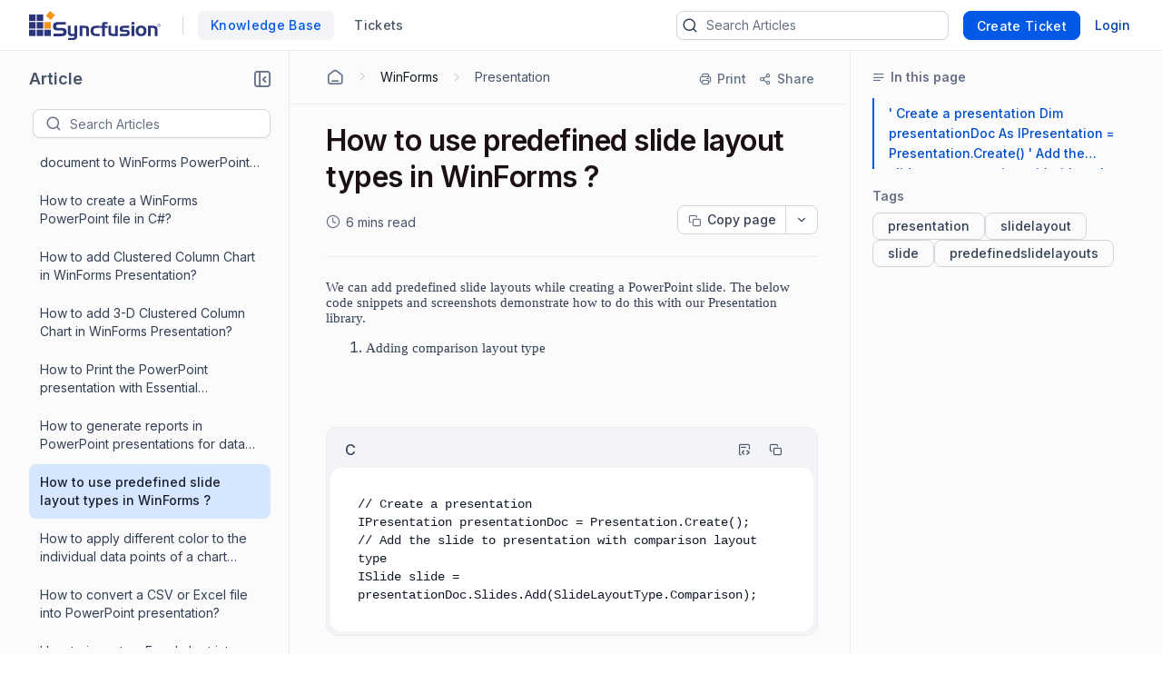

--- FILE ---
content_type: text/html; charset=utf-8
request_url: https://support.syncfusion.com/kb/article/7248/how-to-use-predefined-slide-layout-types-in-winforms-?isInternalRefresh=False
body_size: 21582
content:


<!DOCTYPE html>
<html lang="en-US">
<head>
        <script>(function (w, d, s, l, i) { w[l] = w[l] || []; w[l].push({ 'gtm.start': new Date().getTime(), event: 'gtm.js' }); var f = d.getElementsByTagName(s)[0], j = d.createElement(s), dl = l != 'dataLayer' ? '&l=' + l : ''; j.async = true; j.src = 'https://www.googletagmanager.com/gtm.js?id=' + i + dl; f.parentNode.insertBefore(j, f); })(window, document, 'script', 'dataLayer', 'GTM-W8WD8WN');</script>

    <!-- <link rel="preconnect" href="https://fonts.googleapis.com" crossorigin /> -->
    <link rel="preconnect" href="https://www.googletagmanager.com" crossorigin />
    <!-- <link rel="preconnect" href="https://storage.googleapis.com" crossorigin /> -->


    <!-- <link rel="dns-prefetch" href="https://fonts.googleapis.com" /> -->
    <link rel="dns-prefetch" href="https://www.googletagmanager.com" />
    <!-- <link rel="dns-prefetch" href="https://storage.googleapis.com" /> -->
    <link rel="dns-prefetch" href="https://fonts.gstatic.com" />

        <link rel="preconnect" href="https://cdn.bolddesk.com/customer-app/2025/12/26/zxernj987p9cqy3cuiw7" crossorigin />
        <link rel="dns-prefetch" href="https://cdn.bolddesk.com/customer-app/2025/12/26/zxernj987p9cqy3cuiw7">

    <meta http-equiv="Content-Type" content="text/html; charset=utf-8" />
    <meta name=viewport content="width=device-width, initial-scale=1">
        <meta name="title" content="How to use predefined slide layout types in WinForms ? | Syncfusion" />
        <meta name="description" content="This article explains about how to use predefined slide layout types in WinForms." />


        <meta property="og:url" content="https://support.syncfusion.com/kb/article/7248/how-to-use-predefined-slide-layout-types-in-winforms-">
        <meta name="twitter:url" content="https://support.syncfusion.com/kb/article/7248/how-to-use-predefined-slide-layout-types-in-winforms-">

    <meta property="og:type" content="Article" />

        <meta property="og:title" content="How to use predefined slide layout types in WinForms ? | Syncfusion">
        <meta name="twitter:title" content="How to use predefined slide layout types in WinForms ? | Syncfusion">

        <meta property="og:description" content="This article explains about how to use predefined slide layout types in WinForms.">
        <meta name="twitter:description" content="This article explains about how to use predefined slide layout types in WinForms.">

        <meta name="twitter:card" content="summary" />

        <meta property="og:image" content="https://cdn.syncfusion.com/content/images/company-logos/Syncfusion_Logo_Image.png">
        <meta name="twitter:image" content="https://cdn.syncfusion.com/content/images/company-logos/Syncfusion_Logo_Image.png">

    <meta property="twitter:card" content="Summary" />

        <link rel="canonical" href="https://support.syncfusion.com/kb/article/7248/how-to-use-predefined-slide-layout-types-in-winforms-" />

        <title>How to use predefined slide layout types  in WinForms ?</title>

    <!-- <link href="https://fonts.googleapis.com/css2?family=Roboto:wght@300;400;500;700&display=swap" rel="preload" as="style" onload="this.rel='stylesheet'"> -->
    <link rel="preload" as="style" onload="this.rel='stylesheet'" href="https://cdn.bolddesk.com/css/bootstrap_5_3_2_v1.min.css">
    <link rel="icon" type="image/x-icon" href="https://cdn.bolddesk.com/org%2Fc999e160-c285-4d6c-bb55-8469d8857c68%2Fimages%2Ffavicon_3b390a6d.ico?generation=1637384656893390&amp;alt=media">


        <link rel="preload" as="style" onload="this.rel='stylesheet'" href="https://cdn.bolddesk.com/org%2Fc999e160-c285-4d6c-bb55-8469d8857c68%2Fcustomfiles%2Fcustomcss_91e3d08a.css?generation=1761289908838583&amp;alt=media">

    

    
        <link href="https://cdn.bolddesk.com/customer-app/2025/12/26/zxernj987p9cqy3cuiw7/css/google-font-apis.min.css" rel="preload" as="style" onload="this.rel='stylesheet'">
             <link rel="stylesheet" href="https://cdn.bolddesk.com/customer-app/2025/12/26/zxernj987p9cqy3cuiw7/css/kb/articleDetails.min.css" />
        <link href="https://cdn.bolddesk.com/customer-app/2025/12/26/zxernj987p9cqy3cuiw7/css/layout.min.css" rel="preload" as="style" onload="this.rel='stylesheet'" />
            <link href="https://cdn.bolddesk.com/customer-app/2025/12/26/zxernj987p9cqy3cuiw7/css/bds_kb_29_2_4.min.css" rel="preload" as="style" onload="this.rel='stylesheet'" />

        <link rel="preload" as="script" href="https://cdn.bolddesk.com/customer-app/2025/12/26/zxernj987p9cqy3cuiw7/js/syncfusion.ej2-base.min.js" />
        <link rel="preload" as="script" href="https://cdn.bolddesk.com/customer-app/2025/12/26/zxernj987p9cqy3cuiw7/js/syncfusion.ej2-core.min.js" />
        <link rel="preload" as="script" href="https://cdn.bolddesk.com/customer-app/2025/12/26/zxernj987p9cqy3cuiw7/js/syncfusion.ej2-rest.min.js" />
        <link rel="preload" as="script" href="https://cdn.bolddesk.com/customer-app/2025/12/26/zxernj987p9cqy3cuiw7/js/syncfusion.ej2-navigations.min.js" />
        <link rel="preload" as="script" href="https://cdn.bolddesk.com/customer-app/2025/12/26/zxernj987p9cqy3cuiw7/js/vendor.min.js" />
        <link rel="preload" as="script" href="https://cdn.bolddesk.com/customer-app/2025/12/26/zxernj987p9cqy3cuiw7/js/common.min.js" />
        <link rel="preload" as="script" href="https://cdn.bolddesk.com/customer-app/2025/12/26/zxernj987p9cqy3cuiw7/js/theme.min.js" />
    
        <link rel="preload" as="script" href="https://cdn.bolddesk.com/customer-app/2025/12/26/zxernj987p9cqy3cuiw7/js/layout.min.js" />
        <link rel="preload" as="script" href="https://cdn.bolddesk.com/customer-app/2025/12/26/zxernj987p9cqy3cuiw7/js/header.min.js" />
    

    
    

    

        
        <link rel="stylesheet" href="https://cdn.bolddesk.com/css/highlightjs_v1.min.css" media="print" onload="this.media='all'">
        <noscript><link rel="stylesheet" href="https://cdn.bolddesk.com/css/highlightjs_v1.min.css"></noscript>
    


    <style>

        .e-avatar.e-avatar-small {
            font-size: 0.8em;
        }

        .e-avatar.e-avatar-circle {
            border-radius: 50%;
        }

        .e-avatar {
            -ms-flex-line-pack: center;
            align-content: center;
            -ms-flex-align: center;
            align-items: center;
            background-color: #bcbcbc;
            background-position: center;
            background-repeat: no-repeat;
            background-size: cover;
            border-radius: 5px;
            color: #fff;
            display: -ms-inline-flexbox;
            display: inline-flex;
            font-family: "Inter", "Roboto", "Segoe UI", "GeezaPro", "DejaVu Serif", "sans-serif", "-apple-system", "BlinkMacSystemFont";
            font-size: 1em;
            font-weight: 400;
            height: 3em;
            -ms-flex-pack: center;
            justify-content: center;
            overflow: hidden;
            position: relative;
            width: 3em;
        }


        .hr-line {
            border: 0.5px solid lightgrey;
            background: lightgray;
            width: 100%;
        }
        
        .e-dark-mode .comment-summary .comments-detail-summary *:not(a):not(a *):not(.ignore-color):not(code):not(code *),
        .e-dark-mode .comments-summary .comments-detail-summary *:not(a):not(a *):not(.ignore-color):not(code):not(code *),
        .e-dark-mode .articles-comments-summary-container .comments-detail-summary *:not(a):not(a *):not(.ignore-color):not(code):not(code *) {
          /*background-color: transparent !important; */

        }

        .e-dark-mode .articles-comments-summary-container .comments-detail-summary *:not(a):not(a *):not(.ignore-color):not(code):not(code *) {
            background-color: transparent !important;
            color: inherit !important;
        }
        
        .e-dark-mode .comment-summary .comments-detail-summary a *,
        .e-dark-mode .comments-summary .comments-detail-summary a *,
        .e-dark-mode .articles-comments-summary-container .comments-detail-summary a * {
          color: var(--color-sf-text-link-color) !important;
        }

        pre.highlight:not(.highlight-color) * {
            color: inherit !important;
            background-color: transparent !important;
            font-weight: unset !important;
        }

        .flex {
            display: flex;
        }

        .flex-horizontal {
            display: flex;
            flex-direction: row;
        }

        .hide {
            display: none;
        }

        .title-bg {
            color: #1C1017;
            font-size: 32px;
            font-weight: 600;
            letter-spacing: -.48px;
            line-height: 40px;
            margin-bottom: 12px;
            overflow-wrap: break-word;
        }

        .brand-name {
          color: #101828;
          font-size: 18px;
          font-weight: 600;
          letter-spacing: -.07px;
          line-height: 28px;
          margin: auto;
          overflow: hidden;
          text-align: center;
          text-overflow: ellipsis;
          white-space: nowrap;
        }
        
        .brand-name-style {
          overflow: hidden;
        }

        .e-dark-mode .title-bg {
            color: #FFFFFF;
        }

        .e-dark-mode .brand-name {
            color: #f5f5f6;
        }

        [dir="rtl"] .title-bg {
            text-align: right;
        }


        .d-none {
            display: none;
        }
    </style>

</head>

<body style="
      --theme-color: #4e33a0;
      --theme-accent: ;
      --header-background-color:  #150055;
      --header-font-color:  #fff;
      --header-font-style:  Inter, Roboto, -apple-system, BlinkMacSystemFont, 'Segoe UI', 'Helvetica Neue', sans-serif;
      --body-background-color: var(--color-sf-bg-primary);
      --primary-color:  rgba(0,0,0,0.87);
      --secondary-color:  rgba(0,0,0,0.54);
      --footer-background-color:  #f1f1f1;
      --footer-font-color:  #3d3d3d;
      --link-color: ;
      --link-hover-color: ;
      font-family: Inter, Roboto, -apple-system, BlinkMacSystemFont, 'Segoe UI', 'Helvetica Neue', sans-serif !important; --color-sf-bg-primary: #fff; --color-sf-text-primary: #101828; --color-sf-bg-secondary-alt: #f9fafb;
      ">
        <noscript><iframe src="https://www.googletagmanager.com/ns.html?id=GTM-W8WD8WN" height="0" width="0" style="display:none;visibility:hidden"></iframe></noscript>
    <div id="overlay"></div>
    <div id="toast-message-container"></div>
    <div id="spinner"></div>
    <div id="img-preview-model" class="image-preview" tabindex="0" onclick="previewClickCheck(event)">
        <div class="preview-container">
            <div class="flex-horizontal download-close-icon action-element">
                <div class="image-preview-button" onclick="imageDownload()">
                    <span id="img-preview-download" class="hd-icon hd-download"></span>
                </div>
                <div class="image-preview-button" onclick="imagePreviewClose()">
                    <span id="img-preview-close"
                          class="hd-icon hd-close" style="font-size: 14px"></span>
                </div>
            </div>
            <div class='image-header-part'>
                <div class="header-element flex-horzontal">
                </div>
                <div class="preview-img-div">
                    <img id="img-preview" onerror="imgOrAudioErrorCheck()" />
                    <audio controls id="audio-preview" autoplay onloadedmetadata="audioDownloadCheck()" onerror="audioErrorCheck()" style="display: none">
                        <source id="audio-preview-source"/>
                    </audio>
                </div>
            </div>
        </div>
    </div>
    <div id="confirm-dialog"></div>
    <div id="delete-dialog"></div>
    <div id="upload-failed-dialog"></div>

        <input type="hidden" id="request-verification-token"
               name="RequestVerificationToken" value="CfDJ8NnO5A_-DupNmQo1SWjxkia8P7D61Ha6YkGAl1n2-DcnF_U1hrjRksZU48yV5WqtpQeGoWN17N42sYFez1p7AiUnjZr2AwlCJqDpamncEt8MNQqPF-Fp1bjSVREzKxRJONTFj_N60NShjBgienxjtoU">


<div class="container">
    <header class="app-header-container flex" style="width: 100%">
        <div class="row header" id="header-section" style="width: 100%">
            <div class=" padding-left-0 padding-right-0">
                <div class="header-content flex-horizontal width-100" style="justify-content: start">
                    <div class="header-title flex-horizontal" style="width: 55%;">
                            <a href=https://www.syncfusion.com/ aria-label="custom logo link" class="custom-logo-link flex-align-center flex">
                                <img src="https://cdn.bolddesk.com/org%2Fc999e160-c285-4d6c-bb55-8469d8857c68%2Fimages%2Fsyncfusion_logo_f761bba5.svg?generation=1637388005355090&amp;alt=media" alt="custom logo" class="custom-logo" height="32" />
                            </a>

                        <span id="brand-separator" class="brand-separator separator-custom-line hide"></span>

                                <a id='kb_tab' class="ticket-support cursor-pointer ellipsis no-wrap font-500  hide" href='/en-US/kb'>
                                    <span data-title="Knowledge Base">Knowledge Base</span>
                                </a>
                                <a id='ticket_tab' class="ticket-support cursor-pointer font-500 hide ticket-text-margin ms-2 me-2" href='/en-US/support/tickets'>
                                  <div class="ellipsis no-wrap">
                                    <span data-title="Tickets">Tickets</span>
                                  </div>
                                </a>


                    </div>
                    <div id="header_view" style="width: 45%;" class="flex-horizontal d-none  header-view">
                        <div class="header-content-alignment flex-align-center flex">
                                <div id="ticket-kb-search" class="search-ticket e-input-group">
                                    <span class="e-input-group-icon bd-icon bd-icon-search"></span>
                                    <input type="text" autocomplete="off" id="searchbox" placeholder="Search Tickets" class="e-input"/>
                                    <span class="e-input-group-icon e-clear-icon d-none"></span>
                                </div>


                        </div>
                            <div class="flex-align-center flex">
                                    <div class="create-ticket-btn-web-view">
                                        <div class="create-new-ticket font-500">
                                            <a href="/en-US/support/tickets/create" class="e-control e-btn e-primary e-btn-bigger p-0" data-ripple="true"
                                               id="anonymousCreateTicket" style="max-width: 135px;">
                                                <div class="ellipsis create-ticket-font create-ticket-text no-wrap">
                                                    <span class="e-btn-text" data-title="Create Ticket">
                                                        Create Ticket
                                                    </span>
                                                </div>
                                            </a>
                                        </div>
                                    </div>  
                                
                                <div class="create-ticket-btn-web-view">
                                    <div class="create-new-ticket font-500 ellipsis no-wrap login-btn-web-view">
                                        <a href="/en-US/support/id/authorize?ReturnUrl=https://support.syncfusion.com/kb/article/7248/how-to-use-predefined-slide-layout-types-in-winforms-" rel="noopener nofollow noreferrer" data-ripple="true" id="login-button" class="link"
                                           data-title="Login">
                                            Login
                                        </a>
                                    </div>
                                </div>
                            </div>
                    </div>
                    <div class="d-none mt-1 ps-2" style="width: 65%;" id="header_mobile_view">
                                <div id="tab-create-btn" class="create-ticket-btn-web-view d-none">
                                    <div class="create-new-ticket font-500" style="margin:0 20px;">
                                        
                                            <a href="/en-US/support/tickets/create" class="e-control e-btn e-primary e-btn-bigger pt-0 pb-0 ps-0 pe-3" data-ripple="true"
                                                id="mobileCreateTicket" style="max-width: 135px;">
                                                <div class="e-btn-text create-ticket-font pe-0 ellipsis no-wrap" style="line-height: 14px;">
                                                    <span data-title=" Create Ticket">Create Ticket</span>
                                                </div>
                                            </a>
                                        
                                    </div>
                                </div>
                        <i id="mobile-menu-option-icon" class="hd-icon hd-menu font-14" style="align-self: center;"></i>
                    </div>
                </div>
            </div>
        </div>
    </header>
</div>

<div id="login-popup" class="hide">
    <div class="profile-popup">
        <div class="logged-user-media-query">
            <div class="logged-user-container">
                <div class="font-14 logged-user ellipsis no-wrap">
                    <span data-title="">
                        
                    </span>
                </div>
                <div class=" font-13 logged-user-mail ellipsis no-wrap">
                    <span data-title="">
                        
                    </span>
                </div>
            </div>
        </div>
        <div>
                <div class="profile-content flex">
                        <a href="/en-US/profile" class="full-width font-14 inline-flex profile-flex-direction">My Profile</a>
                </div>

        </div>
        <div class=" profile-content flex logout-btn">
            <a href="/support/id/logout" id="logoutportal" class="full-width font-14 inline-flex profile-flex-direction" style="text-decoration: none">Sign Out</a>
        </div>
    </div>
</div>

<div id="language-popup" class="hide">
        <div id="language-enabled" class="language-inner-popup">
        </div>
</div>

<div id="mobile_view_header" class="d-none">
    <div class="mobile-view-header hide-kb">
        <div class="flex-vertical">
                    <a id="mobile_ticket_tab" href="/en-US/support/tickets" class="tab-mobile-view p-3">
                        <div class="hd-icon hd-tick no-padding"></div>
                        <div class="tab-text">Tickets</div>
                    </a>
                    <a id="mobile_kb_tab" href="/en-US/kb" class="tab-mobile-view  active-tab p-3">
                        <div class="hd-icon hd-tick no-padding"></div>
                        <div class="tab-text">Knowledge Base</div>
                    </a>


                <a id="mobile_login_tab" href="/en-US/support/id/authorize?ReturnUrl=https://support.syncfusion.com/kb/article/7248/how-to-use-predefined-slide-layout-types-in-winforms-" rel="noopener nofollow noreferrer" class="tab-mobile-view p-3">
                    <div class="hd-icon hd-tick ms-1 me-3 no-padding"></div>
                    <div class="tab-text">Login</div>
                </a>

                <span class="border-top"></span>
                <div id="mobile-create-btn" class="create-ticket-btn-web-view pb-4" style="padding-top: 12px;">
                    <div class="create-new-ticket font-500" style="margin:0 20px;">
                        <a href="/en-US/support/tickets/create" class="e-control e-btn e-primary e-btn-bigger no-padding" data-ripple="true"
                            id="popupCreateTicket" style="width: 100%;">
                            <div class="e-btn-text create-ticket-font" style="line-height: 36px;">
                                Create Ticket
                            </div>
                        </a>

                    </div>
                </div>
        </div>
    </div>
</div>

<div id="list-view" style="display: none">

</div>

<script>
    localStorage.timeZone = `&#x2B;05:30:00`;
    localStorage.timeFormat = `hh:mm aa`;
    localStorage.dateFormat = `MMM dd, yyyy`;
    localStorage.timeZoneShortCode = `IST`;
    localStorage.loggedUserId = `0`;
    localStorage.loggedUserEmail = ``;
    localStorage.orgData = `{"OrgId": "3","Host": "support.syncfusion.com", "IsTrail": "False", "PlanName": "Enterprise" ,"BrandId": "6"}`
    window.isAgent = false;
</script>
        <div class="app-root">
            <div class="article-progress-bar hide" id="article-progress-bar"></div>
            <div class="app-banner-container" id="banner_div">
                

                

                


            </div>

            




    <div class="article-detail-container flex" id="article-detail-container" style="height: 100%; min-height: 1000px">
            <aside id="article-list-sidebar" style="display: none">
            <div class="sidebar-container">
                <div id="back-page-btn" class="hide">
                    <div class="back-button">
                            <a href="/kb" class="e-control e-btn e-primary e-outline e-btn-bigger back-button-container" data-ripple="true"
                               id="kbHome">
                                <span class="e-btn-text">
                                    <span class="bd-icon bd-icon-backarrow"></span>
                                    BACK TO HOME
                                </span>
                            </a>

                    </div>
                    <div class="flex pt-2 side-header-article" style="align-items:center; margin-top: 0 !important; margin-bottom: 16px;">
                        <div class="no-wrap ellipsis">
                            <span class="sidebar-title" attr.data-title="Article">Article<span>
                        </div>
                        <div class="align-right">
                            <div class="collapse-icon-container cursor-pointer" aria-label="Collapse" role="button" tabindex="0">
                                <div class="bd-icon bd-icon-collapse-1" data-non-elliptical="true" data-title="Collapse"></div>
                            </div>
                        </div>
                    </div>
                    <div class="back-page flex" style="align-items:center">
                        <div id="treeview-search-container" class="flex-vertical" style="width: 100%">
                            <div class="ps-2">
                                <span style="display: none; float: right" id="categorylist-sidebar-close"><i class="hd-icon hd-close" style="font-size: 14px"></i></span>
                            </div>
                            <div id="treeview-search" class="e-input-group">
                                <span class="e-input-group-icon bd-icon bd-icon-search"></span>
                                <input type="text" autocomplete="off" id="treeview-searchbox" class="e-input" />
                            </div>
                        </div>
                    </div>
                </div>
                <div id="title-list-view" class="list-sidebar hide">
                </div>
                <div id="no-article-found-container" style="padding: 25px; margin: 0 12px; font-size: 14px" class="hide">
                    No articles found
                </div>
                <div id="list-loadmore-container" class="ps-5 pt-3 pb-3 d-none">
                    <button id="list-loadmore" class="list-comment-loadmore"></button>
                </div>
                <div id="article-list-shimmer" class="fetch-shimmer" style="position: relative; margin-top:20px;width: calc(100% - 47px);">
                    <div class="shimmer-property-wrapper mt-0">
                        <div class="property-label title-shimmer-bg title-shimmer-detail" style="height: 24px; width: 64%; border-radius: 5px; margin-bottom: 27px;"></div>
                        <div class="property-input animate mt-0 width-80"></div>
                    </div>
                    <div class="shimmer-property-wrapper" style="opacity: 0.6;">
                        <div class="property-label animate width-60"></div>
                        <div class="property-input animate mt-0 width-80"></div>
                        <div class="property-label animate width-60"></div>
                    </div>
                    <div class="shimmer-property-wrapper" style="opacity: 0.4;">
                        <div class="property-input animate mt-0 width-80"></div>
                        <div class="property-label animate width-60"></div>
                    </div>
                </div>
            </div>
             <div style="display: none; align-self: center;" id="articlelist-sidebar-close">
                <span class="detail-sidebar-close">
                    <i class="hd-icon hd-close" style="font-size: 11px"></i>
                </span>
             </div>
        </aside>
        <div class="width-100" style="width: 100%">
            <div class="table-contents-container hide">
                <div aria-label="Expand" role="button" tabindex="0" id="toggle-right-sidebar-container" class="expand-or-collapse-icon cursor-pointer hide toggle-right-sidebar-container">
                    <span class="bd-icon bd-icon-expand-1" data-non-elliptical="true" data-title="Expand"></span>
                </div>
                <div class="table-of-content-text hide font-16 no-wrap ellipsis" style="width:40px;">
                    <span data-title="Articles in this section">Articles in this section</span>
                </div>
                </div>
            <div class="flex-horizontal kb-detail-padding" style="width: 100%">
                    <div id="sidebar-container" class="article-detail-sidebar-container" style="display: block;"></div>
                
                <div id="article-detail-view" class="article-detail-view" style="height: auto; flex: 1">
                    <div aria-label="Collapse" role="button" tabindex="0"  class="collapse-icon-container hide d-none" >
                        <div class="bd-icon bd-icon-chevronleft" data-non-elliptical="true" data-title="Collapse"></div>
                    </div>

                    <div id="article-rightsidebar-container" class="flex-horizontal">
                        <div class="custom-width" id="article-description-view"  >
                            <div class="article-content-section"  style="width: calc(100% - 5px)">
                                    <div class="flex-horizontal">
                                        <div class="hide mt-2  mb-3 e-btn" id="articlelist-sidebar-mobile-view"><i class="bd-icon bd-icon-unorderedlist font-16"></i><span class="category-secton-mob">Category / Section</span></div>
                                        <!-- <div class="detail-search">
                                    






    <link href="https://cdn.bolddesk.com/customer-app/2025/12/26/zxernj987p9cqy3cuiw7/css/kb/kbSearch.min.css" rel="stylesheet" />




<div id="kb-search-container" class="search-article e-input-group">
    <div class="flex search-container-ele">
        <span class="e-input-group-icon bd-icon bd-icon-search"></span>
        <input type="text" autocomplete="off" id="kbhome-searchbox" placeholder="Search Articles" class="e-input" />
        <span class="e-input-group-icon e-clear-icon pe-2 d-none"></span>
    </div>

    <div id="filter-container" class="hide border-left flex filter-container-border-radius">
        <div id="category-filter-elements" style="width: 100%" class="flex">
            <div id="category-dropdown-wrapper" class="flex" style="width: 80%">
                <input type="text" tabindex="0" id='category-dropdown' />
                <div class="category-text-container no-wrap ellipsis">
                    <span id="category-text" data-title="All Categories">All Categories</span>
                </div>
            </div>
            <div class="hide" id="searchCategoryFilter">
                <i id="filter-icon" class="bd-icon bd-icon-chevrondown"></i>
            </div>
        </div>

    </div>

</div>


<div id="searchlist-element" style="display: none;">

        <div id="ai-container-home">
            <div id="ai-search-child-container"></div>
            <div id="ai-search-results"> Search Results</div>
        </div>
    <div id="searchlist-element-content"></div>
</div>

                                </div> -->
                                    </div>
                                    <div id="Article-description-details">
                                        


<div class="breadcrumb-container secondary-bottom-border flex-horizontal align-items-center">
    <div class="flex-horizontal pb-2 hide" id="kb-share-options-container-mobile-view">
    </div>
    <ol class="list-breadcrumb">
            <li class="flex-horizontal pb-1">
                <a href="/kb" class="breadcrumb-with-section ellipsis no-wrap bd-icon bd-icon-home-agent primary-font-color" aria-label="Home Agent"></a>
                <div class="bd-icon bd-icon-chevronright"></div>
            </li>

                    <li class="flex-horizontal pb-1">
                        <a href="/kb/desktop/category/82" class="breadcrumb-with-section ellipsis no-wrap primary-font-color"><span data-title="WinForms"> WinForms</span></a>
                        <div class="bd-icon bd-icon-chevronright"></div>
                    </li>
                    <li class="flex-horizontal ellipsis no-wrap pb-1">
                        <a href="/kb/desktop/section/957" class="ellipsis no-wrap primary-font-color" style="text-decoration: none">
                            <span data-title="Presentation">
                                Presentation
                            </span>
                        </a>
                    </li>
    </ol>
    <div class="flex-horizontal right-sidebar-fixed-elements hide align-right" style="flex-wrap:wrap;"
        id="kb-share-options-container">
        <button id="print-option" class="flex-horizontal print-ele mt-1"
            aria-label="Print">
            <span class="bd-icon bd-icon-printer"></span>
            <div class="print-text no-wrap ellipsis" style="font-size:14px">
                <span data-title="Print">Print</span>
            </div>
        </button>
            <button id="share-more-container" class="share-more-container mt-1 flex-horizontal"
                aria-label="Share">
                <span class="bd-icon bd-icon-share"></span>
                <div class="print-text no-wrap ellipsis" style="font-size:14px">
                    <span data-title="Share">Share</span>
                </div>
                <ul id="sharemenu-list"></ul>
            </button>
    </div>
</div>

<div class="article-content-container padding-top-20px">

<div id="article-title-container" class="secondary-bottom-border">
    <h1 class="article-title title-bg">
        How to use predefined slide layout types  in WinForms ?
    </h1>
    <div class="date-field-container flex-horizontal d-none">
            <div id="readDuration" class="flex-horizontal d-none pe-1">
                <span class="bd-icon bd-icon-clock"></span>
                <span class="read-duration"></span>
            </div>
        <div class="flex copy-dropdown-container">
            <button id="copy-dropdown"></button>
        </div>
    </div>
</div>

<div id="inthis-page-mobileview">
</div>

<div class="articles-description-container article-description-content-overwrite pt-4">
    <div id="article-description" class=" article-description  e-rte-content">
        <span><div class="Section0"><p style="text-align:left;page-break-inside:auto;page-break-after:auto;page-break-before:avoid;line-height:107.916664%;margin-top:0pt;margin-bottom:8pt;"><span style="font-family:Calibri;font-size:11pt;text-transform:none;font-weight:normal;font-style:normal;font-variant:normal;line-height:107.916664%;" lang="en-US">We can add predefined slide layouts while creating a PowerPoint slide. The below code snippets and screenshots demonstrate how to do this with our Presentation library.</span></p>
<ol><li style="text-align:left;page-break-inside:auto;page-break-after:auto;page-break-before:avoid;line-height:107.916664%;margin-top:0pt;margin-bottom:8pt;"><span style="font-family:Calibri;font-size:11pt;text-transform:none;font-weight:normal;font-style:normal;font-variant:normal;line-height:107.916664%;" lang="en-US">Adding comparison layout type</span></li></ol>
<h2 style="color: #2f5496;font-family: calibri light;font-size: 13pt;font-style: normal;font-variant: normal;font-weight: normal;line-height: 107.916664%;margin-bottom: 0pt;margin-top: 2pt;page-break-after: avoid;page-break-before: avoid;page-break-inside: avoid;text-align: left;text-transform: none;"><span style="color:#2F5496;font-family:Calibri Light;font-size:13pt;text-transform:none;font-weight:normal;font-style:normal;font-variant:normal;line-height:107.916664%;">&nbsp;</span></h2>
<div class="codesnippet"><pre class="language-c# highlight">// Create a presentation 
IPresentation presentationDoc = Presentation.Create();
// Add the slide to presentation with comparison layout type
ISlide slide = presentationDoc.Slides.Add(SlideLayoutType.Comparison);
</pre></div><p style="text-align:left;page-break-inside:auto;page-break-after:auto;page-break-before:avoid;line-height:107.916664%;margin-top:0pt;margin-bottom:8pt;"><span style="font-family:Calibri;font-size:11pt;text-transform:none;font-weight:normal;font-style:normal;font-variant:normal;line-height:107.916664%;">&nbsp;</span></p>
<div class="codesnippet"><pre class="language-vb highlight">' Create a presentation
Dim presentationDoc As IPresentation = Presentation.Create()
' Add the slide to presentation with comparison layout type
Dim slide As ISlide = presentationDoc.Slides.Add(SlideLayoutType.Comparison)
</pre></div><h2 style="color: #2f5496;font-family: calibri light;font-size: 13pt;font-style: normal;font-variant: normal;font-weight: normal;line-height: 107.916664%;margin-bottom: 0pt;margin-top: 2pt;page-break-after: avoid;page-break-before: avoid;page-break-inside: avoid;text-align: left;text-transform: none;"><span style="color:#2F5496;font-family:Calibri Light;font-size:13pt;text-transform:none;font-weight:normal;font-style:normal;font-variant:normal;line-height:107.916664%;">&nbsp;</span></h2>
<div><table style="width: auto; border-collapse: collapse; " cellspacing="0" class="e-rte-table"><tbody><tr style="height: 2px"><td style="vertical-align:top;border-top-style:solid;border-top-color:#000000;border-top-width:1pt;border-left-style:solid;border-left-color:#000000;border-left-width:1pt;border-right-style:solid;border-right-color:#000000;border-right-width:1pt;border-bottom-style:solid;border-bottom-color:#000000;border-bottom-width:1pt;padding-left:5.4pt;padding-right:5.4pt;padding-top:0pt;padding-bottom:0pt;width:623.3333px;"><p style="text-align:left;page-break-inside:auto;page-break-after:auto;page-break-before:avoid;margin-top:0pt;margin-bottom:0pt;"><span style="color:#000000;font-family:Consolas;font-size:9.5pt;text-transform:none;font-weight:normal;font-style:normal;font-variant:normal;">&nbsp;</span></p>
<p style="text-align:left;page-break-inside:auto;page-break-after:auto;page-break-before:avoid;margin-top:0pt;margin-bottom:0pt;"><img src="http://www.syncfusion.com/uploads/user/kb/wf/wf-40690/wf-40690_img1.png" width="600" height="353" alt="" class="e-rte-image e-imginline"></p>
</td></tr></tbody></table></div><p style="text-align:left;page-break-inside:auto;page-break-after:auto;page-break-before:avoid;line-height:107.916664%;margin-top:0pt;margin-bottom:8pt;"><span style="font-family:Calibri;font-size:11pt;text-transform:none;font-weight:normal;font-style:normal;font-variant:normal;line-height:107.916664%;">&nbsp;</span></p>
<p style="text-align:left;page-break-inside:auto;page-break-after:auto;page-break-before:avoid;line-height:107.916664%;margin-top:0pt;margin-bottom:8pt;"><span style="font-family:Calibri;font-size:11pt;text-transform:none;font-weight:normal;font-style:normal;font-variant:normal;line-height:107.916664%;" lang="en-US">2. Adding content with caption layout type</span></p>
<h2 style="color: #2f5496;font-family: calibri light;font-size: 13pt;font-style: normal;font-variant: normal;font-weight: normal;line-height: 107.916664%;margin-bottom: 0pt;margin-top: 2pt;page-break-after: avoid;page-break-before: avoid;page-break-inside: avoid;text-align: left;text-transform: none;"><span style="color:#2F5496;font-family:Calibri Light;font-size:13pt;text-transform:none;font-weight:normal;font-style:normal;font-variant:normal;line-height:107.916664%;">&nbsp;</span></h2>
<div class="codesnippet"><pre class="language-c# highlight">// Create a presentation 
IPresentation presentationDoc = Presentation.Create();
// Add the slide to presentation with content with caption layout type
ISlide slide = presentationDoc.Slides.Add(SlideLayoutType.ContentWithCaption);
</pre></div><h2 style="color: #2f5496;font-family: calibri light;font-size: 13pt;font-style: normal;font-variant: normal;font-weight: normal;line-height: 107.916664%;margin-bottom: 0pt;margin-top: 2pt;page-break-after: avoid;page-break-before: avoid;page-break-inside: avoid;text-align: left;text-transform: none;"><span style="color:#2F5496;font-family:Calibri Light;font-size:13pt;text-transform:none;font-weight:normal;font-style:normal;font-variant:normal;line-height:107.916664%;">&nbsp;</span></h2>
<p style="text-align:left;page-break-inside:auto;page-break-after:auto;page-break-before:avoid;line-height:107.916664%;margin-top:0pt;margin-bottom:8pt;"><span style="font-family:Calibri;font-size:11pt;text-transform:none;font-weight:normal;font-style:normal;font-variant:normal;line-height:107.916664%;">&nbsp;</span></p>
<div class="codesnippet"><pre class="language-vb highlight">&nbsp;
' Create a presentation
Dim presentationDoc As IPresentation = Presentation.Create()
' Add the slide to presentation with content with caption layout type
Dim slide As ISlide = presentationDoc.Slides.Add(SlideLayoutType.ContentWithCaption)
</pre></div><h2 style="color: #2f5496;font-family: calibri light;font-size: 13pt;font-style: normal;font-variant: normal;font-weight: normal;line-height: 107.916664%;margin-bottom: 0pt;margin-top: 2pt;page-break-after: avoid;page-break-before: avoid;page-break-inside: avoid;text-align: left;text-transform: none;"><span style="color:#2F5496;font-family:Calibri Light;font-size:13pt;text-transform:none;font-weight:normal;font-style:normal;font-variant:normal;line-height:107.916664%;">&nbsp;</span></h2>
<div><table style="width: auto; border-collapse: collapse; " cellspacing="0" class="e-rte-table"><tbody><tr style="height: 2px"><td style="vertical-align:top;border-top-style:solid;border-top-color:#000000;border-top-width:1pt;border-left-style:solid;border-left-color:#000000;border-left-width:1pt;border-right-style:solid;border-right-color:#000000;border-right-width:1pt;border-bottom-style:solid;border-bottom-color:#000000;border-bottom-width:1pt;padding-left:5.4pt;padding-right:5.4pt;padding-top:0pt;padding-bottom:0pt;width:623.3333px;"><p style="text-align:left;page-break-inside:auto;page-break-after:auto;page-break-before:avoid;margin-top:0pt;margin-bottom:0pt;"><span style="color:#000000;font-family:Consolas;font-size:9.5pt;text-transform:none;font-weight:normal;font-style:normal;font-variant:normal;">&nbsp;</span></p>
<p style="text-align:left;page-break-inside:auto;page-break-after:auto;page-break-before:avoid;margin-top:0pt;margin-bottom:0pt;"><img src="http://www.syncfusion.com/uploads/user/kb/wf/wf-40690/wf-40690_img2.png" width="598" height="328" alt="" class="e-rte-image e-imginline"></p>
</td></tr></tbody></table></div><p style="text-align:left;page-break-inside:auto;page-break-after:auto;page-break-before:avoid;line-height:107.916664%;margin-top:0pt;margin-bottom:8pt;"><span style="font-family:Calibri;font-size:11pt;text-transform:none;font-weight:normal;font-style:normal;font-variant:normal;line-height:107.916664%;">&nbsp;</span></p>
<p style="text-align:left;page-break-inside:auto;page-break-after:auto;page-break-before:avoid;line-height:107.916664%;margin-top:0pt;margin-bottom:8pt;"><span style="font-family:Calibri;font-size:11pt;text-transform:none;font-weight:normal;font-style:normal;font-variant:normal;line-height:107.916664%;" lang="en-US">3. Adding custom layout type</span></p>
<h2 style="color: #2f5496;font-family: calibri light;font-size: 13pt;font-style: normal;font-variant: normal;font-weight: normal;line-height: 107.916664%;margin-bottom: 0pt;margin-top: 2pt;page-break-after: avoid;page-break-before: avoid;page-break-inside: avoid;text-align: left;text-transform: none;"><span style="color:#2F5496;font-family:Calibri Light;font-size:13pt;text-transform:none;font-weight:normal;font-style:normal;font-variant:normal;line-height:107.916664%;">&nbsp;</span></h2>
<div class="codesnippet"><pre class="language-c# highlight">// Create a presentation 
IPresentation presentationDoc = Presentation.Create();
// Add the slide to presentation with custom layout type
ISlide slide = presentationDoc.Slides.Add(SlideLayoutType.Custom);
</pre></div><h2 style="color: #2f5496;font-family: calibri light;font-size: 13pt;font-style: normal;font-variant: normal;font-weight: normal;line-height: 107.916664%;margin-bottom: 0pt;margin-top: 2pt;page-break-after: avoid;page-break-before: avoid;page-break-inside: avoid;text-align: left;text-transform: none;"><span style="color:#2F5496;font-family:Calibri Light;font-size:13pt;text-transform:none;font-weight:normal;font-style:normal;font-variant:normal;line-height:107.916664%;">&nbsp;</span></h2>
<div class="codesnippet"><pre class="language-vb highlight">' Create a presentation
Dim presentationDoc As IPresentation = Presentation.Create()
' Add the slide to presentation with custom layout type
Dim slide As ISlide = presentationDoc.Slides.Add(SlideLayoutType.Custom)
</pre></div><p style="text-align:left;page-break-inside:auto;page-break-after:auto;page-break-before:avoid;line-height:107.916664%;margin-top:0pt;margin-bottom:8pt;"><span style="font-family:Calibri;font-size:11pt;text-transform:none;font-weight:normal;font-style:normal;font-variant:normal;line-height:107.916664%;">&nbsp;</span></p>
<div><table style="width: auto; border-collapse: collapse; " cellspacing="0" class="e-rte-table"><tbody><tr style="height: 2px"><td style="vertical-align:top;border-top-style:solid;border-top-color:#000000;border-top-width:1pt;border-left-style:solid;border-left-color:#000000;border-left-width:1pt;border-right-style:solid;border-right-color:#000000;border-right-width:1pt;border-bottom-style:solid;border-bottom-color:#000000;border-bottom-width:1pt;padding-left:5.4pt;padding-right:5.4pt;padding-top:0pt;padding-bottom:0pt;width:623.3333px;"><p style="text-align:left;page-break-inside:auto;page-break-after:auto;page-break-before:avoid;margin-top:0pt;margin-bottom:0pt;"><img src="http://www.syncfusion.com/uploads/user/kb/wf/wf-40690/wf-40690_img3.png" width="605" height="322" alt="" class="e-rte-image e-imginline"></p>
</td></tr></tbody></table></div><p style="text-align:left;page-break-inside:auto;page-break-after:auto;page-break-before:avoid;line-height:107.916664%;margin-top:0pt;margin-bottom:8pt;"><span style="font-family:Calibri;font-size:11pt;text-transform:none;font-weight:normal;font-style:normal;font-variant:normal;line-height:107.916664%;">&nbsp;</span></p>
<p style="text-align:left;page-break-inside:auto;page-break-after:auto;page-break-before:avoid;line-height:107.916664%;margin-top:0pt;margin-bottom:8pt;"><span style="font-family:Calibri;font-size:11pt;text-transform:none;font-weight:normal;font-style:normal;font-variant:normal;line-height:107.916664%;" lang="en-US">4. Adding picture with caption layout type</span></p>
<h2 style="color: #2f5496;font-family: calibri light;font-size: 13pt;font-style: normal;font-variant: normal;font-weight: normal;line-height: 107.916664%;margin-bottom: 0pt;margin-top: 2pt;page-break-after: avoid;page-break-before: avoid;page-break-inside: avoid;text-align: left;text-transform: none;"><span style="color:#2F5496;font-family:Calibri Light;font-size:13pt;text-transform:none;font-weight:normal;font-style:normal;font-variant:normal;line-height:107.916664%;">&nbsp;</span></h2>
<div class="codesnippet"><pre class="language-c# highlight">// Create a presentation 
IPresentation presentationDoc = Presentation.Create();
// Add the slide to presentation with picture with caption layout type
ISlide slide = presentationDoc.Slides.Add(SlideLayoutType.PictureWithCaption);
</pre></div><h2 style="color: #2f5496;font-family: calibri light;font-size: 13pt;font-style: normal;font-variant: normal;font-weight: normal;line-height: 107.916664%;margin-bottom: 0pt;margin-top: 2pt;page-break-after: avoid;page-break-before: avoid;page-break-inside: avoid;text-align: left;text-transform: none;"><span style="color:#2F5496;font-family:Calibri Light;font-size:13pt;text-transform:none;font-weight:normal;font-style:normal;font-variant:normal;line-height:107.916664%;">&nbsp;</span></h2>
<div class="codesnippet"><pre class="language-vb highlight">' Create a presentation
Dim presentationDoc As IPresentation = Presentation.Create()
' Add the slide to presentation with picture with caption layout type 
Dim slide As ISlide = presentationDoc.Slides.Add(SlideLayoutType.PictureWithCaption)
</pre></div><p style="text-align:left;page-break-inside:auto;page-break-after:auto;page-break-before:avoid;line-height:107.916664%;margin-top:0pt;margin-bottom:8pt;"><span style="font-family:Calibri;font-size:11pt;text-transform:none;font-weight:normal;font-style:normal;font-variant:normal;line-height:107.916664%;">&nbsp;</span></p>
<div><table style="width: auto; border-collapse: collapse; " cellspacing="0" class="e-rte-table"><tbody><tr style="height: 2px"><td style="vertical-align:top;border-top-style:solid;border-top-color:#000000;border-top-width:1pt;border-left-style:solid;border-left-color:#000000;border-left-width:1pt;border-right-style:solid;border-right-color:#000000;border-right-width:1pt;border-bottom-style:solid;border-bottom-color:#000000;border-bottom-width:1pt;padding-left:5.4pt;padding-right:5.4pt;padding-top:0pt;padding-bottom:0pt;width:623.3333px;"><p style="text-align:left;page-break-inside:auto;page-break-after:auto;page-break-before:avoid;margin-top:0pt;margin-bottom:0pt;"><img src="http://www.syncfusion.com/uploads/user/kb/wf/wf-40690/wf-40690_img4.png" width="601" height="337" alt="" class="e-rte-image e-imginline"></p>
</td></tr></tbody></table></div><p style="text-align:left;page-break-inside:auto;page-break-after:auto;page-break-before:avoid;line-height:107.916664%;margin-top:0pt;margin-bottom:8pt;"><span style="font-family:Calibri;font-size:11pt;text-transform:none;font-weight:normal;font-style:normal;font-variant:normal;line-height:107.916664%;">&nbsp;</span></p>
<p style="text-align:left;page-break-inside:auto;page-break-after:auto;page-break-before:avoid;line-height:107.916664%;margin-top:0pt;margin-bottom:8pt;"><span style="font-family:Calibri;font-size:11pt;text-transform:none;font-weight:normal;font-style:normal;font-variant:normal;line-height:107.916664%;" lang="en-US">5. Adding section header layout type</span></p>
<h2 style="color: #2f5496;font-family: calibri light;font-size: 13pt;font-style: normal;font-variant: normal;font-weight: normal;line-height: 107.916664%;margin-bottom: 0pt;margin-top: 2pt;page-break-after: avoid;page-break-before: avoid;page-break-inside: avoid;text-align: left;text-transform: none;"><span style="color:#2F5496;font-family:Calibri Light;font-size:13pt;text-transform:none;font-weight:normal;font-style:normal;font-variant:normal;line-height:107.916664%;">&nbsp;</span></h2>
<div class="codesnippet"><pre class="language-c# highlight">// Create a presentation 
IPresentation presentationDoc = Presentation.Create();
// Add the slide to presentation with section header layout type 
ISlide slide = presentationDoc.Slides.Add(SlideLayoutType.SectionHeader);
</pre></div><h2 style="color: #2f5496;font-family: calibri light;font-size: 13pt;font-style: normal;font-variant: normal;font-weight: normal;line-height: 107.916664%;margin-bottom: 0pt;margin-top: 2pt;page-break-after: avoid;page-break-before: avoid;page-break-inside: avoid;text-align: left;text-transform: none;"><span style="color:#2F5496;font-family:Calibri Light;font-size:13pt;text-transform:none;font-weight:normal;font-style:normal;font-variant:normal;line-height:107.916664%;">&nbsp;</span></h2>
<div class="codesnippet"><pre class="language-vb highlight">' Create a presentation
Dim presentationDoc As IPresentation = Presentation.Create()
' Add the slide to presentation with section header layout type 
Dim slide As ISlide = presentationDoc.Slides.Add(SlideLayoutType.SectionHeader)
</pre></div><p style="text-align:left;page-break-inside:auto;page-break-after:auto;page-break-before:avoid;line-height:107.916664%;margin-top:0pt;margin-bottom:8pt;"><span style="font-family:Calibri;font-size:11pt;text-transform:none;font-weight:normal;font-style:normal;font-variant:normal;line-height:107.916664%;">&nbsp;</span></p>
<div><table style="width: auto; border-collapse: collapse; " cellspacing="0" class="e-rte-table"><tbody><tr style="height: 2px"><td style="vertical-align:top;border-top-style:solid;border-top-color:#000000;border-top-width:1pt;border-left-style:solid;border-left-color:#000000;border-left-width:1pt;border-right-style:solid;border-right-color:#000000;border-right-width:1pt;border-bottom-style:solid;border-bottom-color:#000000;border-bottom-width:1pt;padding-left:5.4pt;padding-right:5.4pt;padding-top:0pt;padding-bottom:0pt;width:623.3333px;"><p style="text-align:left;page-break-inside:auto;page-break-after:auto;page-break-before:avoid;margin-top:0pt;margin-bottom:0pt;"><img src="http://www.syncfusion.com/uploads/user/kb/wf/wf-40690/wf-40690_img5.png" width="604" height="301" alt="" class="e-rte-image e-imginline"></p>
</td></tr></tbody></table></div><p style="text-align:left;page-break-inside:auto;page-break-after:auto;page-break-before:avoid;line-height:107.916664%;margin-top:0pt;margin-bottom:8pt;"><span style="font-family:Calibri;font-size:11pt;text-transform:none;font-weight:normal;font-style:normal;font-variant:normal;line-height:107.916664%;">&nbsp;</span></p>
<p style="text-align:left;page-break-inside:auto;page-break-after:auto;page-break-before:avoid;line-height:107.916664%;margin-top:0pt;margin-bottom:8pt;"><span style="font-family:Calibri;font-size:11pt;text-transform:none;font-weight:normal;font-style:normal;font-variant:normal;line-height:107.916664%;" lang="en-US">6. Adding title layout type</span></p>
<h2 style="color: #2f5496;font-family: calibri light;font-size: 13pt;font-style: normal;font-variant: normal;font-weight: normal;line-height: 107.916664%;margin-bottom: 0pt;margin-top: 2pt;page-break-after: avoid;page-break-before: avoid;page-break-inside: avoid;text-align: left;text-transform: none;"><span style="color:#2F5496;font-family:Calibri Light;font-size:13pt;text-transform:none;font-weight:normal;font-style:normal;font-variant:normal;line-height:107.916664%;">&nbsp;</span></h2>
<div class="codesnippet"><pre class="language-c# highlight">// Create a presentation 
IPresentation presentationDoc = Presentation.Create();
// Add the slide to presentation with title layout type 
ISlide slide = presentationDoc.Slides.Add(SlideLayoutType.Title);
</pre></div><h2 style="color: #2f5496;font-family: calibri light;font-size: 13pt;font-style: normal;font-variant: normal;font-weight: normal;line-height: 107.916664%;margin-bottom: 0pt;margin-top: 2pt;page-break-after: avoid;page-break-before: avoid;page-break-inside: avoid;text-align: left;text-transform: none;"><span style="color:#2F5496;font-family:Calibri Light;font-size:13pt;text-transform:none;font-weight:normal;font-style:normal;font-variant:normal;line-height:107.916664%;">&nbsp;</span></h2>
<div class="codesnippet"><pre class="language-vb highlight">' Create a presentation
Dim presentationDoc As IPresentation = Presentation.Create()
' Add the slide to presentation with title layout type 
Dim slide As ISlide = presentationDoc.Slides.Add(SlideLayoutType.Title)
</pre></div><p style="text-align:left;page-break-inside:auto;page-break-after:auto;page-break-before:avoid;line-height:107.916664%;margin-top:0pt;margin-bottom:8pt;"><span style="font-family:Calibri;font-size:11pt;text-transform:none;font-weight:normal;font-style:normal;font-variant:normal;line-height:107.916664%;">&nbsp;</span></p>
<div><table style="width: auto; border-collapse: collapse; " cellspacing="0" class="e-rte-table"><tbody><tr style="height: 2px"><td style="vertical-align:top;border-top-style:solid;border-top-color:#000000;border-top-width:1pt;border-left-style:solid;border-left-color:#000000;border-left-width:1pt;border-right-style:solid;border-right-color:#000000;border-right-width:1pt;border-bottom-style:solid;border-bottom-color:#000000;border-bottom-width:1pt;padding-left:5.4pt;padding-right:5.4pt;padding-top:0pt;padding-bottom:0pt;width:623.3333px;"><p style="text-align:left;page-break-inside:auto;page-break-after:auto;page-break-before:avoid;margin-top:0pt;margin-bottom:0pt;"><img src="http://www.syncfusion.com/uploads/user/kb/wf/wf-40690/wf-40690_img6.png" width="588" height="337" alt="" class="e-rte-image e-imginline"></p>
</td></tr></tbody></table></div><p style="text-align:left;page-break-inside:auto;page-break-after:auto;page-break-before:avoid;line-height:107.916664%;margin-top:0pt;margin-bottom:8pt;"><span style="font-family:Calibri;font-size:11pt;text-transform:none;font-weight:normal;font-style:normal;font-variant:normal;line-height:107.916664%;">&nbsp;</span></p>
<p style="text-align:left;page-break-inside:auto;page-break-after:auto;page-break-before:avoid;line-height:107.916664%;margin-top:0pt;margin-bottom:8pt;"><span style="font-family:Calibri;font-size:11pt;text-transform:none;font-weight:normal;font-style:normal;font-variant:normal;line-height:107.916664%;" lang="en-US">7. Adding title and content layout type</span></p>
<h2 style="color: #2f5496;font-family: calibri light;font-size: 13pt;font-style: normal;font-variant: normal;font-weight: normal;line-height: 107.916664%;margin-bottom: 0pt;margin-top: 2pt;page-break-after: avoid;page-break-before: avoid;page-break-inside: avoid;text-align: left;text-transform: none;"><span style="color:#2F5496;font-family:Calibri Light;font-size:13pt;text-transform:none;font-weight:normal;font-style:normal;font-variant:normal;line-height:107.916664%;">&nbsp;</span></h2>
<div class="codesnippet"><pre class="language-c# highlight">// Create a presentation 
IPresentation presentationDoc = Presentation.Create();
// Add the slide to presentation with title and content layout type
ISlide slide = presentationDoc.Slides.Add(SlideLayoutType.TitleAndContent);
</pre></div><h2 style="color: #2f5496;font-family: calibri light;font-size: 13pt;font-style: normal;font-variant: normal;font-weight: normal;line-height: 107.916664%;margin-bottom: 0pt;margin-top: 2pt;page-break-after: avoid;page-break-before: avoid;page-break-inside: avoid;text-align: left;text-transform: none;"><span style="color:#2F5496;font-family:Calibri Light;font-size:13pt;text-transform:none;font-weight:normal;font-style:normal;font-variant:normal;line-height:107.916664%;">&nbsp;</span></h2>
<div class="codesnippet"><pre class="language-vb highlight">' Create a presentation
Dim presentationDoc As IPresentation = Presentation.Create()
' Add the slide to presentation with title and content layout type
Dim slide As ISlide = presentationDoc.Slides.Add(SlideLayoutType.TitleAndContent)
</pre></div><p style="text-align:left;page-break-inside:auto;page-break-after:auto;page-break-before:avoid;line-height:107.916664%;margin-top:0pt;margin-bottom:8pt;"><span style="font-family:Calibri;font-size:11pt;text-transform:none;font-weight:normal;font-style:normal;font-variant:normal;line-height:107.916664%;">&nbsp;</span></p>
<div><table style="width: auto; border-collapse: collapse; " cellspacing="0" class="e-rte-table"><tbody><tr style="height: 2px"><td style="vertical-align:top;border-top-style:solid;border-top-color:#000000;border-top-width:1pt;border-left-style:solid;border-left-color:#000000;border-left-width:1pt;border-right-style:solid;border-right-color:#000000;border-right-width:1pt;border-bottom-style:solid;border-bottom-color:#000000;border-bottom-width:1pt;padding-left:5.4pt;padding-right:5.4pt;padding-top:0pt;padding-bottom:0pt;width:623.3333px;"><p style="text-align:left;page-break-inside:auto;page-break-after:auto;page-break-before:avoid;margin-top:0pt;margin-bottom:0pt;"><img src="http://www.syncfusion.com/uploads/user/kb/wf/wf-40690/wf-40690_img7.png" width="605" height="345" alt="" class="e-rte-image e-imginline"></p>
</td></tr></tbody></table></div><p style="text-align:left;page-break-inside:auto;page-break-after:auto;page-break-before:avoid;line-height:107.916664%;margin-top:0pt;margin-bottom:8pt;"><span style="font-family:Calibri;font-size:11pt;text-transform:none;font-weight:normal;font-style:normal;font-variant:normal;line-height:107.916664%;">&nbsp;</span></p>
<p style="text-align:left;page-break-inside:auto;page-break-after:auto;page-break-before:avoid;line-height:107.916664%;margin-top:0pt;margin-bottom:8pt;"><span style="font-family:Calibri;font-size:11pt;text-transform:none;font-weight:normal;font-style:normal;font-variant:normal;line-height:107.916664%;" lang="en-US">8. Adding title and vertical text layout type</span></p>
<h2 style="color: #2f5496;font-family: calibri light;font-size: 13pt;font-style: normal;font-variant: normal;font-weight: normal;line-height: 107.916664%;margin-bottom: 0pt;margin-top: 2pt;page-break-after: avoid;page-break-before: avoid;page-break-inside: avoid;text-align: left;text-transform: none;"><span style="color:#2F5496;font-family:Calibri Light;font-size:13pt;text-transform:none;font-weight:normal;font-style:normal;font-variant:normal;line-height:107.916664%;">&nbsp;</span></h2>
<div class="codesnippet"><pre class="language-c# highlight">// Create a presentation 
IPresentation presentationDoc = Presentation.Create();
// Add the slide to presentation with title and vertical text layout type 
ISlide slide = presentationDoc.Slides.Add(SlideLayoutType.TitleAndVerticalText);
</pre></div><h2 style="color: #2f5496;font-family: calibri light;font-size: 13pt;font-style: normal;font-variant: normal;font-weight: normal;line-height: 107.916664%;margin-bottom: 0pt;margin-top: 2pt;page-break-after: avoid;page-break-before: avoid;page-break-inside: avoid;text-align: left;text-transform: none;"><span style="color:#2F5496;font-family:Calibri Light;font-size:13pt;text-transform:none;font-weight:normal;font-style:normal;font-variant:normal;line-height:107.916664%;">&nbsp;</span></h2>
<div class="codesnippet"><pre class="language-vb highlight">' Create a presentation
Dim presentationDoc As IPresentation = Presentation.Create()
' Add the slide to presentation with title and vertical text layout type
Dim slide As ISlide = presentationDoc.Slides.Add(SlideLayoutType.TitleAndVerticalText)
</pre></div><p style="text-align:left;page-break-inside:auto;page-break-after:auto;page-break-before:avoid;line-height:107.916664%;margin-top:0pt;margin-bottom:8pt;"><span style="font-family:Calibri;font-size:11pt;text-transform:none;font-weight:normal;font-style:normal;font-variant:normal;line-height:107.916664%;">&nbsp;</span></p>
<div><table style="width: auto; border-collapse: collapse; " cellspacing="0" class="e-rte-table"><tbody><tr style="height: 2px"><td style="vertical-align:top;border-top-style:solid;border-top-color:#000000;border-top-width:1pt;border-left-style:solid;border-left-color:#000000;border-left-width:1pt;border-right-style:solid;border-right-color:#000000;border-right-width:1pt;border-bottom-style:solid;border-bottom-color:#000000;border-bottom-width:1pt;padding-left:5.4pt;padding-right:5.4pt;padding-top:0pt;padding-bottom:0pt;width:623.3333px;"><p style="text-align:left;page-break-inside:auto;page-break-after:auto;page-break-before:avoid;margin-top:0pt;margin-bottom:0pt;"><img src="http://www.syncfusion.com/uploads/user/kb/wf/wf-40690/wf-40690_img8.png" width="603" height="352" alt="" class="e-rte-image e-imginline"></p>
</td></tr></tbody></table></div><p style="text-align:left;page-break-inside:auto;page-break-after:auto;page-break-before:avoid;line-height:107.916664%;margin-top:0pt;margin-bottom:8pt;"><span style="font-family:Calibri;font-size:11pt;text-transform:none;font-weight:normal;font-style:normal;font-variant:normal;line-height:107.916664%;">&nbsp;</span></p>
<p style="text-align:left;page-break-inside:auto;page-break-after:auto;page-break-before:avoid;line-height:107.916664%;margin-top:0pt;margin-bottom:8pt;"><span style="font-family:Calibri;font-size:11pt;text-transform:none;font-weight:normal;font-style:normal;font-variant:normal;line-height:107.916664%;" lang="en-US">9. Adding title only layout type</span></p>
<h2 style="color: #2f5496;font-family: calibri light;font-size: 13pt;font-style: normal;font-variant: normal;font-weight: normal;line-height: 107.916664%;margin-bottom: 0pt;margin-top: 2pt;page-break-after: avoid;page-break-before: avoid;page-break-inside: avoid;text-align: left;text-transform: none;"><span style="color:#2F5496;font-family:Calibri Light;font-size:13pt;text-transform:none;font-weight:normal;font-style:normal;font-variant:normal;line-height:107.916664%;">&nbsp;</span></h2>
<div class="codesnippet"><pre class="language-c# highlight">// Create a presentation 
IPresentation presentationDoc = Presentation.Create();
// Add the slide to presentation with title only layout type 
ISlide slide = presentationDoc.Slides.Add(SlideLayoutType.TitleOnly);
</pre></div><h2 style="color: #2f5496;font-family: calibri light;font-size: 13pt;font-style: normal;font-variant: normal;font-weight: normal;line-height: 107.916664%;margin-bottom: 0pt;margin-top: 2pt;page-break-after: avoid;page-break-before: avoid;page-break-inside: avoid;text-align: left;text-transform: none;">
<div class="codesnippet"><pre class="language-vb highlight">' Create a presentation
Dim presentationDoc As IPresentation = Presentation.Create()
' Add the slide to presentation with title only layout type 
Dim slide As ISlide = presentationDoc.Slides.Add(SlideLayoutType.TitleOnly)
</pre></div><p style="text-align:left;page-break-inside:auto;page-break-after:auto;page-break-before:avoid;line-height:107.916664%;margin-top:0pt;margin-bottom:8pt;"><span style="font-family:Calibri;font-size:11pt;text-transform:none;font-weight:normal;font-style:normal;font-variant:normal;line-height:107.916664%;">&nbsp;</span></p>
<div><table style="width: auto; border-collapse: collapse; " cellspacing="0" class="e-rte-table"><tbody><tr style="height: 2px"><td style="vertical-align:top;border-top-style:solid;border-top-color:#000000;border-top-width:1pt;border-left-style:solid;border-left-color:#000000;border-left-width:1pt;border-right-style:solid;border-right-color:#000000;border-right-width:1pt;border-bottom-style:solid;border-bottom-color:#000000;border-bottom-width:1pt;padding-left:5.4pt;padding-right:5.4pt;padding-top:0pt;padding-bottom:0pt;width:623.3333px;"><p style="text-align:left;page-break-inside:auto;page-break-after:auto;page-break-before:avoid;margin-top:0pt;margin-bottom:0pt;"><img src="http://www.syncfusion.com/uploads/user/kb/wf/wf-40690/wf-40690_img9.png" width="602" height="325" alt="" class="e-rte-image e-imginline"></p>
</td></tr></tbody></table></div><p style="text-align:left;page-break-inside:auto;page-break-after:auto;page-break-before:avoid;line-height:107.916664%;margin-top:0pt;margin-bottom:8pt;"><span style="font-family:Calibri;font-size:11pt;text-transform:none;font-weight:normal;font-style:normal;font-variant:normal;line-height:107.916664%;">&nbsp;</span></p>
<p style="text-align:left;page-break-inside:auto;page-break-after:auto;page-break-before:avoid;line-height:107.916664%;margin-top:0pt;margin-bottom:8pt;"><span style="font-family:Calibri;font-size:11pt;text-transform:none;font-weight:normal;font-style:normal;font-variant:normal;line-height:107.916664%;" lang="en-US">10. Adding two content layout type</span></p>
</h2><h2 style="color: #2f5496;font-family: calibri light;font-size: 13pt;font-style: normal;font-variant: normal;font-weight: normal;line-height: 107.916664%;margin-bottom: 0pt;margin-top: 2pt;page-break-after: avoid;page-break-before: avoid;page-break-inside: avoid;text-align: left;text-transform: none;"><span style="color:#2F5496;font-family:Calibri Light;font-size:13pt;text-transform:none;font-weight:normal;font-style:normal;font-variant:normal;line-height:107.916664%;">&nbsp;</span></h2>
<div class="codesnippet"><pre class="language-c# highlight">// Create a presentation 
IPresentation presentationDoc = Presentation.Create();
// Add the slide to presentation with two content layout type 
ISlide slide = presentationDoc.Slides.Add(SlideLayoutType.TwoContent);
</pre></div><h2 style="color: #2f5496;font-family: calibri light;font-size: 13pt;font-style: normal;font-variant: normal;font-weight: normal;line-height: 107.916664%;margin-bottom: 0pt;margin-top: 2pt;page-break-after: avoid;page-break-before: avoid;page-break-inside: avoid;text-align: left;text-transform: none;"><span style="color:#2F5496;font-family:Calibri Light;font-size:13pt;text-transform:none;font-weight:normal;font-style:normal;font-variant:normal;line-height:107.916664%;">&nbsp;</span></h2>
<div class="codesnippet"><pre class="language-vb highlight">' Create a presentation
Dim presentationDoc As IPresentation = Presentation.Create()
' Add the slide to presentation with two content layout type 
Dim slide As ISlide = presentationDoc.Slides.Add(SlideLayoutType.TwoContent)
</pre></div><p style="text-align:left;page-break-inside:auto;page-break-after:auto;page-break-before:avoid;line-height:107.916664%;margin-top:0pt;margin-bottom:8pt;"><span style="font-family:Calibri;font-size:11pt;text-transform:none;font-weight:normal;font-style:normal;font-variant:normal;line-height:107.916664%;">&nbsp;</span></p>
<div><table style="width: auto; border-collapse: collapse; " cellspacing="0" class="e-rte-table"><tbody><tr style="height: 2px"><td style="vertical-align:top;border-top-style:solid;border-top-color:#000000;border-top-width:1pt;border-left-style:solid;border-left-color:#000000;border-left-width:1pt;border-right-style:solid;border-right-color:#000000;border-right-width:1pt;border-bottom-style:solid;border-bottom-color:#000000;border-bottom-width:1pt;padding-left:5.4pt;padding-right:5.4pt;padding-top:0pt;padding-bottom:0pt;width:623.3333px;"><p style="text-align:left;page-break-inside:auto;page-break-after:auto;page-break-before:avoid;margin-top:0pt;margin-bottom:0pt;"><img src="http://www.syncfusion.com/uploads/user/kb/wf/wf-40690/wf-40690_img10.png" width="600" height="334" alt="" class="e-rte-image e-imginline"></p>
</td></tr></tbody></table></div><p style="text-align:left;page-break-inside:auto;page-break-after:auto;page-break-before:avoid;line-height:107.916664%;margin-top:0pt;margin-bottom:8pt;"><span style="font-family:Calibri;font-size:11pt;text-transform:none;font-weight:normal;font-style:normal;font-variant:normal;line-height:107.916664%;">&nbsp;</span></p>
<p style="text-align:left;page-break-inside:auto;page-break-after:auto;page-break-before:avoid;line-height:107.916664%;margin-top:0pt;margin-bottom:8pt;"><span style="font-family:Calibri;font-size:11pt;text-transform:none;font-weight:normal;font-style:normal;font-variant:normal;line-height:107.916664%;" lang="en-US">11. Adding vertical title and text layout type</span></p>
<h2 style="color: #2f5496;font-family: calibri light;font-size: 13pt;font-style: normal;font-variant: normal;font-weight: normal;line-height: 107.916664%;margin-bottom: 0pt;margin-top: 2pt;page-break-after: avoid;page-break-before: avoid;page-break-inside: avoid;text-align: left;text-transform: none;"><span style="color:#2F5496;font-family:Calibri Light;font-size:13pt;text-transform:none;font-weight:normal;font-style:normal;font-variant:normal;line-height:107.916664%;">&nbsp;</span></h2>
<div class="codesnippet"><pre class="language-c# highlight">// Create a presentation 
IPresentation presentationDoc = Presentation.Create();
// Add the slide to presentation with vertical title and text layout type 
ISlide slide = presentationDoc.Slides.Add(SlideLayoutType.VerticalTitleAndText);
</pre></div><h2 style="color: #2f5496;font-family: calibri light;font-size: 13pt;font-style: normal;font-variant: normal;font-weight: normal;line-height: 107.916664%;margin-bottom: 0pt;margin-top: 2pt;page-break-after: avoid;page-break-before: avoid;page-break-inside: avoid;text-align: left;text-transform: none;"><span style="color:#2F5496;font-family:Calibri Light;font-size:13pt;text-transform:none;font-weight:normal;font-style:normal;font-variant:normal;line-height:107.916664%;">&nbsp;</span></h2>
<div class="codesnippet"><pre class="language-vb highlight">' Create a presentation
Dim presentationDoc As IPresentation = Presentation.Create()
' Add the slide to presentation with vertical title and text layout type 
Dim slide As ISlide = presentationDoc.Slides.Add(SlideLayoutType.VerticalTitleAndText)
</pre></div><p style="text-align:left;page-break-inside:auto;page-break-after:auto;page-break-before:avoid;line-height:107.916664%;margin-top:0pt;margin-bottom:8pt;"><span style="font-family:Calibri;font-size:11pt;text-transform:none;font-weight:normal;font-style:normal;font-variant:normal;line-height:107.916664%;">&nbsp;</span></p>
<div><table style="width: auto; border-collapse: collapse; " cellspacing="0" class="e-rte-table"><tbody><tr style="height: 2px"><td style="vertical-align:top;border-top-style:solid;border-top-color:#000000;border-top-width:1pt;border-left-style:solid;border-left-color:#000000;border-left-width:1pt;border-right-style:solid;border-right-color:#000000;border-right-width:1pt;border-bottom-style:solid;border-bottom-color:#000000;border-bottom-width:1pt;padding-left:5.4pt;padding-right:5.4pt;padding-top:0pt;padding-bottom:0pt;width:623.3333px;"><p style="text-align:left;page-break-inside:auto;page-break-after:auto;page-break-before:avoid;margin-top:0pt;margin-bottom:0pt;"><img src="http://www.syncfusion.com/uploads/user/kb/wf/wf-40690/wf-40690_img11.png" width="602" height="361" alt="" class="e-rte-image e-imginline"></p>
</td></tr></tbody></table></div><p style="text-align:left;page-break-inside:auto;page-break-after:auto;page-break-before:avoid;line-height:107.916664%;margin-top:0pt;margin-bottom:8pt;"><span style="font-family:Calibri;font-size:11pt;text-transform:none;font-weight:normal;font-style:normal;font-variant:normal;line-height:107.916664%;">&nbsp;</span></p>
<p style="text-align:left;page-break-inside:auto;page-break-after:auto;page-break-before:avoid;line-height:107.916664%;margin-top:0pt;margin-bottom:8pt;"><span style="font-family:Calibri;font-size:11pt;text-transform:none;font-weight:normal;font-style:normal;font-variant:normal;line-height:107.916664%;" lang="en-US">12. Adding blank layout type</span></p>
<h2 style="color: #2f5496;font-family: calibri light;font-size: 13pt;font-style: normal;font-variant: normal;font-weight: normal;line-height: 107.916664%;margin-bottom: 0pt;margin-top: 2pt;page-break-after: avoid;page-break-before: avoid;page-break-inside: avoid;text-align: left;text-transform: none;"><span style="color:#2F5496;font-family:Calibri Light;font-size:13pt;text-transform:none;font-weight:normal;font-style:normal;font-variant:normal;line-height:107.916664%;">&nbsp;</span></h2>
<div class="codesnippet"><pre class="language-c# highlight">//Create a presentation 
IPresentation presentationDoc = Presentation.Create();
// Add the slide to presentation with blank layout type
ISlide slide = presentationDoc.Slides.Add(SlideLayoutType.Blank);
</pre></div><h2 style="color: #2f5496;font-family: calibri light;font-size: 13pt;font-style: normal;font-variant: normal;font-weight: normal;line-height: 107.916664%;margin-bottom: 0pt;margin-top: 2pt;page-break-after: avoid;page-break-before: avoid;page-break-inside: avoid;text-align: left;text-transform: none;"><span style="color:#2F5496;font-family:Calibri Light;font-size:13pt;text-transform:none;font-weight:normal;font-style:normal;font-variant:normal;line-height:107.916664%;">&nbsp;</span></h2>
<div class="codesnippet"><pre class="language-vb highlight">' Create a presentation
Dim presentationDoc As IPresentation = Presentation.Create()
' Add the slide to presentation with blank layout type
Dim slide As ISlide = presentationDoc.Slides.Add(SlideLayoutType.Blank)
</pre></div><p style="text-align:left;page-break-inside:auto;page-break-after:auto;page-break-before:avoid;line-height:107.916664%;margin-top:0pt;margin-bottom:8pt;"><span style="font-family:Calibri;font-size:11pt;text-transform:none;font-weight:normal;font-style:normal;font-variant:normal;line-height:107.916664%;">&nbsp;</span></p>
<div><table style="width: auto; border-collapse: collapse; " cellspacing="0" class="e-rte-table"><tbody><tr style="height: 2px"><td style="vertical-align:top;border-top-style:solid;border-top-color:#000000;border-top-width:1pt;border-left-style:solid;border-left-color:#000000;border-left-width:1pt;border-right-style:solid;border-right-color:#000000;border-right-width:1pt;border-bottom-style:solid;border-bottom-color:#000000;border-bottom-width:1pt;padding-left:5.4pt;padding-right:5.4pt;padding-top:0pt;padding-bottom:0pt;width:623.3333px;"><p style="text-align:left;page-break-inside:auto;page-break-after:auto;page-break-before:avoid;margin-top:0pt;margin-bottom:0pt;"><img src="http://www.syncfusion.com/uploads/user/kb/wf/wf-40690/wf-40690_img12.png" width="592" height="360" alt="" class="e-rte-image e-imginline"></p>
</td></tr></tbody></table></div><p style="text-align:left;page-break-inside:auto;page-break-after:auto;page-break-before:avoid;line-height:107.916664%;margin-top:0pt;margin-bottom:8pt;"><span style="font-family:Calibri;font-size:11pt;text-transform:none;font-weight:normal;font-style:normal;font-variant:normal;line-height:107.916664%;">&nbsp;</span></p>
</div></span>
    </div>
</div>
<div class="article-attachment-container pt-4 d-none" id="kb-attachment-container">
    <div class="sidebar-headers">
        Attachments
    </div>
    <div class="attachment-section">
    </div>
</div>

    <div id="satisfication-container" style="min-height: 100px">
        <div class="satisfication-container">
                <div id="question-container" style="min-height: 100px">

                    <div class="satisfy-message satisfy-fonts" style="direction: ltr;"> Did you find this information helpful?</div>
                    <div class="satisfy-icon satisfy-fonts flex-horizontal">
                        <div role="button" tabindex="0" id="like-icon" class="e-btn d-flex align-items-center" aria-label="Yes">
                                <span class="bd-icon bd-icon-tick24"></span>
                            <span class="satisfy-text"> Yes </span>
                        </div>
                        <div role="Button" tabindex="0" id="dislike-icon" class="e-btn d-flex align-items-center" aria-label="No">
                                <span class="bd-icon bd-icon-close"></span>
                            <span class="satisfy-text">  No </span>
                        </div>
                    </div>

                </div>
                <div id="like-feedback-dialog" class="hide px-3">
                    <div class="like-feedback-content">
                        <div class="flex-horizontal justify-content-between align-items-baseline">
                            <div class="align-left">
                                <label class="mb-0 ellipsis no-wrap like-popup-title">
                                    <span class="pb-1 font-500 font-16 like-feedback-title-text"></span>
                                </label>
                            </div>
                            <div class="align-right cursor-pointer" id="close-icon-like">
                                <span class="bd-icon bd-icon-close font-20"></span>
                            </div>
                        </div>
                        <div class="comments-container-like">
                            <div class="mt-3">
                                <div class="mb-0 no-wrap ellipsis comments-container-like-header">
                                    <span class="pb-1 font-500 font-14 comments-container-like-text padding-bottom-6 secondary-text-color"></span>
                                </div>
                                <div class="col no-padding mt-1">
                                    <div id="comment-field-element-like">
                                        <textarea id="like-feedback-comment" class="e-input" rows="5"></textarea>
                                        <div class="custom-error mt-1">
                                            <span class="e-error"></span>
                                        </div>
                                    </div>
                                </div>
                            </div>
                        </div>
                            <div class="email-container-like" id="email-container-like">
                                <div class="mt-3">
                                    <div class="mb-0">
                                        <span class="font-500 font-14 email-container-like-text padding-bottom-6 secondary-text-color"></span>
                                        <span class="e-error hide" id="email-required-indicator"> *</span>
                                    </div>
                                    <div class="col no-padding mt-1">
                                        <div id="email-field-element-like">
                                            <input id="like-feedback-email" class="e-input" type="email">
                                            <div class="custom-error mt-1">
                                                <span class="e-error"></span>
                                            </div>
                                        </div>
                                    </div>
                                </div>
                            </div>
                    </div>
                    <div class="feedback-bottom-like flex-horizontal">
                        <div class="align-right button-section">
                            <button class="e-btn e-flatb e-btn-normal margin-right-12 margin-left-12" data-ripple="true" id="cancel-like-dialog">
                                <div class="no-wrap ellipsis">
                                    <span class="e-btn-text cancel-button"></span>
                                </div>
                            </button>
                            <button class="e-btn e-flatb e-btn-normal e-primary" disabled data-ripple="true" id="submit-like-feedback">
                            <div class="no-wrap ellipsis">
                                <span class="e-btn-text submit-button"></span>
                            </div>
                            </button>
                        </div>
                    </div>
                </div>
            <div id="thanks-container" class="thanks-bg hide">
                <div class="thanks-message satisfy-fonts flex-horizontal">

                   <span class="feedback-successmsg font-20 bd-icon bd-icon-ok"></span>
                    <div class="feedback-successmsg" style="overflow-wrap: anywhere;">We appreciate you taking the time to provide us with your feedback. Thank you for helping us make our articles even better!</div>
                </div>

            </div>
            <div id="kb-dialog-container" class="hide dialog-container" style="width: 100%;">
                <div class="help-message mb-3">
                    Help us improve this page
                </div>
                <div class="custom-error mb-3">
                    <span id="mandatory-field-error" class="e-error hide"> Please provide feedback or comments</span>
                </div>
                <div id="feedback-option" class="flex-vertical pt-1 feedback-container checkbox-text">
                </div>
                <div class="pt-3 help-container">
                    <label class="mb-0">
                        <span class="custom-field-label pb-1">Comments</span>
                        <span id="comments-label" class="e-error hide"> * </span>
                    </label>
                    <div class="col no-padding">
                        <div id="comment-field-element">
                            <textarea id="help-comments" rows="5"></textarea>
                            <div class="custom-error">
                                <span class="e-error"></span>
                            </div>
                        </div>
                    </div>
                </div>
                <div id="dislike-email-field">
                    <div class="pt-4">
                        <label class="mb-0">
                            <span class="custom-field-label pb-1">Email</span>
                            <span class="e-error"> * </span>
                        </label>
                        <div class="col no-padding">
                            <div id="email-field-element">
                                <input id="dislike-email" class="e-input" type="email">
                                <div class="custom-error">
                                    <span class="e-error"></span>
                                </div>

                            </div>
                        </div>
                    </div>
                </div>
                <div id="createTicketOption" class="pt-3 checkbox-text">
                </div>
                <div class="feedback-bottom align-right">
                    <button class="e-btn e-flatb e-btn-normal padding-left-0 padding-right-0 no-wrap ellipsis" data-ripple="true"
                            id="cancel-dialog" style="margin-bottom: 10px">
                        <span class="e-btn-text cancel-button px-1" data-title="Cancel">
                            Cancel
                        </span>
                    </button>
                    <button class="e-btn e-flatb e-btn-normal submit-button" data-ripple="true"
                            id="submit-feedback" style="margin-bottom: 10px;">
                            <div class="no-wrap ellipsis"></div>
                    </button>
                </div>
            </div>

        </div>
    </div>


<div id="tags-container-mobile-view">
</div>


<div class="description-seperator mt-3"></div>

</div>

<script id="partial_view_script">
    var articleTagsList = [];
    var allowToComment = null;
    var articlecommentsCount = null;
    var currentTranslationId = 7436;
    var externalReferenceId = "8312";
    var currentTitle = "How to use predefined slide layout types  in WinForms ?";
</script>

                                    </div>
                                    <div class="article-comments-container">
                                    <div id="article-description-shimmer" class="fetch-shimmer hide">
                                        <div class="shimmer-property-wrapper mt-2">
                                            <div class="breadscrumb-shimmer">
                                                <div class="property-input animate"></div>
                                                <div class="breadscrumb-arrow" style="width:12px; margin: 4px 8px 0;">
                                                    <div class="arrow-shimmer-input"></div>
                                                </div>
                                                <div class="heading-shimmer animate"></div>
                                            </div>
                                            <div class="property-label title-shimmer-bg title-shimmer-detail mt-0 android-shimmer-title" style="height: 20px; width: 100%; margin-bottom: 14px; border-radius: 5px;"></div>
                                            <div class="property-label title-shimmer-bg title-shimmer-detail mt-0" style="height: 20px; width: 50%; margin-bottom: 22px; border-radius: 5px;"></div>
                                            <div class="d-flex align-items-center margin-bottom-40">
                                                <div class="avatar-shimmer animate"></div>
                                                <div class="info-content-shimmer-published animate"></div>
                                                <div class="avatar-shimmer animate"></div>
                                                <div class="info-content-shimmer-time animate"></div>
                                                <div class="avatar-shimmer animate"></div>
                                                <div class="info-content-shimmer-update animate"></div>
                                            </div>
                                        </div>
                                        <div class="shimmer-property-wrapper mt-0">
                                            <div class="property-input animate mt-0"></div>
                                            <div class="property-input animate m-0" style="width: 65%;"></div>
                                        </div>
                                    </div>

                                        <div id="related-articles-container" class="hide" style="margin-top: 40px;">

                                        </div>
                                        <div id="related-articles-shimmer" class="fetch-shimmer" style="margin-left: 0px; margin-top: 37px;">
                                            <div class="shimmer-property-wrapper margin-bottom-40">
                                                <div class="property-label title-shimmer-bg title-shimmer-detail" style="height: 22px; width: 30%; margin-bottom: 27px;"></div>
                                                <div class="property-label animate" style="width: 100%;"></div>
                                                <div class="property-input animate" style="width: 100%;"></div>
                                                <div class="property-input animate" style="width: 80%;"></div>
                                                <div class="property-input animate mb-0" style="width: 55%;"></div>
                                            </div>
                                        </div>
                                        <div id="recently-viewed-container" class="hide" style="margin-top: 40px;">

                                        </div>
                                        <div id="recently-viewed-shimmer" class="fetch-shimmer" style="height: 22px">
                                            <div class="shimmer-property-wrapper">
                                                <div class="property-label title-shimmer-bg title-shimmer-detail" style="height: 22px; width: 30%; margin-bottom: 27px;"></div>
                                            </div>
                                            <div class="shimmer-property-wrapper">
                                                <div class="property-label animate"></div>
                                                <div class="property-input animate" style="width: 65%;"></div>
                                                <div class="property-input animate" style="width: 44%;"></div>
                                            </div>
                                        </div>

                                    <div id="related-articles-container-mobileview">

                                    </div>
                                    <div id="related-articles-shimmer-mobileview">

                                    </div>

                                    <div id="recently-viewed-container-mobileview">

                                    </div>
                                    <div id="recently-viewed-shimmer-mobileview">
                                    </div>

                                    <div class="flex-vertical" id="contact-support-container" style="display: none; text-align:center;" >
                                        <div class="print-text ps-0 contact-support-text" style="margin:0 auto">Didn&#x27;t find an answer?
                                                <a href="/support/tickets/create" rel="noopener noreferrer" target="_blank" style="width: auto;" class="contact-support-link" data-ripple="true">
                                                    <span class="e-btn-text">
                                                        Contact Support
                                                    </span>
                                                    <span class="bd-icon bd-icon-fullpage"></span>
                                                </a>

                                        </div>
                                    </div>

                                    <div id="contact-support-mobileview">

                                    </div>

                                        <div id="comments-container" class="d-none">
                                            <div class="article-reply-container" id="article-replies-section">
                                                <div class="col-xs-12 col-sm-12 col-md-12 col-lg-12 article-reply flex-vertical no-padding">
                                                    <div id="article-comments-header" class="article-replies-content">
                                                        <span class="no-replies" id="article-reply-header">Comments</span>
                                                            <span class="no-replies" id="article-comments-count">(0)</span>

                                                    </div>

                                                        <div id="rte-section-container" class="hide">
                                                            <div class="pt-3 pb-3 primary-text sign-in-text" style="overflow-wrap: anywhere;">Please&nbsp;<a href="https://support.syncfusion.com/support/id/authorize?ReturnUrl=https://support.syncfusion.com/kb/article/7248/how-to-use-predefined-slide-layout-types-in-winforms-" class="signin-text link">Sign In</a>&nbsp;to leave a comment</div>
                                                            <div id="commentsection">

                                                            </div>
                                                        </div>



                                                </div>
                                            </div>

                                            <div>
                                                <div class="col-xs-12 col-sm-12 col-md-12 col-lg-12 article-comments flex-container no-padding flex-vertical">
                                                    <div id="article-comments-update" style="display: none">
                                                        <div id="articlecommentscardlayout">
                                                        </div>
                                                    </div>
                                                    <div id="article-comments-shimmer" class="fetch-shimmer hide">
                                                        <div class="shimmer-chat-wrapper shimmer-chat-list mx-0 px-0">
                                                            <div class="shimmer-chat-img">
                                                                <div class="shimmer-img-placeholder shimmer-placeholder shimmer-chat-avatar"></div>
                                                                <div class="shimmer-chat-img shimmer-img-placeholder shimmer-placeholder shimmer-user-name"></div>
                                                            </div>
                                                            <div class="shimmer-chat-img">
                                                                <div class="shimmer-img-placeholder shimmer-placeholder shimmer-chat-avatar-transparent"></div>
                                                                <div class="shimmer-chat-img shimmer-img-placeholder shimmer-placeholder shimmer-user-time-details"></div>
                                                            </div>
                                                            <div class="shimmer-chat-img shimmer-full-width">
                                                                <div class="shimmer-chat-img shimmer-img-placeholder shimmer-placeholder shimmer-chat-first-line"></div>
                                                            </div>
                                                            <div class="shimmer-chat-img shimmer-full-width">
                                                                <div class="shimmer-chat-img shimmer-img-placeholder shimmer-placeholder shimmer-third-line"></div>
                                                            </div>
                                                        </div>
                                                        <div class="shimmer-chat-wrapper shimmer-chat-list mx-0 px-0">
                                                            <div class="shimmer-chat-img">
                                                                <div class="shimmer-img-placeholder shimmer-placeholder shimmer-chat-avatar"></div>
                                                                <div class="shimmer-chat-img shimmer-img-placeholder shimmer-placeholder shimmer-user-name"></div>
                                                            </div>
                                                            <div class="shimmer-chat-img">
                                                                <div class="shimmer-img-placeholder shimmer-placeholder shimmer-chat-avatar-transparent"></div>
                                                                <div class="shimmer-chat-img shimmer-img-placeholder shimmer-placeholder shimmer-user-time-details"></div>
                                                            </div>
                                                            <div class="shimmer-chat-img shimmer-full-width">
                                                                <div class="shimmer-chat-img shimmer-img-placeholder shimmer-placeholder shimmer-chat-first-line"></div>
                                                            </div>
                                                            <div class="shimmer-chat-img shimmer-full-width">
                                                                <div class="shimmer-chat-img shimmer-img-placeholder shimmer-placeholder shimmer-third-line"></div>
                                                            </div>
                                                        </div>
                                                    </div>
                                                    <div id="loader-container" class="flex-align-center pt-3" style="padding-bottom: 75px; width: 100%; text-align: center; display: none">
                                                        <hr id="article-comments-hr" class="articlecomments-hr-load">
                                                        <button id="commentsLoadMore" style="visibility: hidden"></button>
                                                    </div>
                                                </div>
                                            </div>
                                        </div>
                                    </div>
                            </div>                            
                        </div>
                                <div id="rightSidebarElement" class="p-0">
                                <div id="right-sidebar-container" class="right-sidebar-element">
                                    <div id="static-container" class="hide">

                                            <div id="inthis-page-container">
                                            </div>

                                            <div id="tags-container" style="display: none;">
                                            </div>

                                    </div>
                                        <div id="static-shimmer" class="fetch-shimmer shimmer-alignment" style="margin-left: 16px; margin-top: 38px;">
                                            <div class="shimmer-property-wrapper">
                                                <div class="d-flex">
                                                    <div class="property-label animate width-22 shimmer-sub-title"></div>
                                                    <div class="property-label animate width-22"></div>
                                                </div>
                                            </div>
                                            <div class="shimmer-property-wrapper">
                                                <div class="property-label animate" style="width: 45%;"></div>
                                                <div class="divider-line right-article-shimmer"></div>
                                                <div class="property-input animate width-80" style="margin-top: 14px;"></div>
                                                <div class="property-input animate width-60 margin-top-18"></div>
                                                <div class="property-input animate width-80 margin-top-18"></div>
                                            </div>
                                            <div class="shimmer-property-wrapper">
                                                <div class="property-label animate" style="width: 45%;"></div>
                                                <div class="divider-line right-article-shimmer"></div>
                                                <div class="d-flex" style="margin-top: 14px;">
                                                    <div class="property-input animate width-50 property-input-margin"></div>
                                                    <div class="property-input animate width-50"></div>
                                                </div>
                                                <div class="property-input animate width-50 margin-top-18"></div>
                                            </div>
                                        </div>

                                </div>
                                </div>
                    </div>
                    <div id="access-denied-container" class="fallback-container flex-vertical hide">
                        <div class="align-center">
                            <div id="fallback-image-container" class='fallback-image access-denied-page' style="margin-top: 50px;">
                                <img width="350" height="250" loading="lazy" src="https://cdn.bolddesk.com/customer-app/images/access_denied_v1.png" alt="Access denied" />
                            </div>
                            <div class='fallback-message fallback-msg-color pt-3'>
                                <h5>Access denied</h5>
                            </div>
                        </div>
                    </div>

                </div>
            </div>

        </div>
    </div>

<script>
    function hideImageLoader(eve) {
        const id = eve.currentTarget.getAttribute('id');
        const ele = id ? document.querySelector(`#article-description #${id}`) : null
        if (id && ele) {
            const loaderEle = ele?.previousElementSibling?.classList.contains('image-loader-outer') ? ele.previousElementSibling : null;
            if (loaderEle) {
                loaderEle.remove();
            }
            ele.classList.remove('image-loader-default-width');
        }
    }
    function renderImageLoader(isInternal) {
        const element = document.getElementById('article-description');
        if (element) {
            const iframeEle = element.querySelectorAll('iframe:not([allowfullscreen]');
            if (iframeEle.length > 0) {
                iframeEle.forEach((ele) => {
                    if (ele.getAttribute("src").includes("https://www.youtube.com")) {
                        const centerEle = document.createElement('center');
                        const iframeEle = document.createElement('iframe');
                        const iframeHeight = ele.getAttribute("height");
                        const iframeWidth = ele.getAttribute("width");
                        const title = ele.getAttribute("title");
                        centerEle.appendChild(iframeEle);
                        iframeEle.setAttribute('referrerpolicy', 'strict-origin-when-cross-origin')
                        iframeEle.src = ele.getAttribute("src");
                        iframeEle.setAttribute("allowfullscreen", "");
                        iframeEle.setAttribute('referrerpolicy', 'strict-origin-when-cross-origin')
                        iframeEle.setAttribute("allow", "accelerometer; clipboard-write; encrypted-media; gyroscope; picture-in-picture");
                        iframeEle.setAttribute("spellcheck", "false");
                        iframeEle.setAttribute("frameborder", "0");
                        iframeEle.setAttribute("height", iframeHeight);
                        iframeEle.setAttribute("width", iframeWidth);
                        iframeEle.setAttribute("loading", "lazy");
                        if (title) {
                            iframeEle.setAttribute("title", title);
                        }
                        ele.parentElement.appendChild(centerEle);
                        ele.remove();
                    }
                });
            }
        const iframeMinEle = Array.from(element.querySelectorAll('iframe[allow]'));
        if(iframeMinEle.length > 0){
            iframeMinEle.forEach((ele)=>{
                const allowAttributeValue = ele.getAttribute("allow");
                ele.setAttribute('referrerpolicy', 'strict-origin-when-cross-origin')
                ele.src = ele.src;
                if(allowAttributeValue.includes('autoplay')){
                    ele.setAttribute("allow", allowAttributeValue.replace(/autoplay;/i, ""))
                }
            })
        }
        }
        needFullWidth = true;
        const imageCollection = element.querySelectorAll('img');
        const isDevice = false;
        if (imageCollection.length > 0) {
            let j;
            for (j = 0; j < imageCollection.length; j++) {
                imageCollection[j].removeAttribute('crossorigin');
                const loaderEle = document.createElement('div');
                loaderEle.classList.add('image-loader-outer');
                
                if (imageCollection[j].classList.contains('e-imgbreak')) {
                    loaderEle.classList.add('e-rte-image','e-imgbreak');
                    loaderEle.style.boxShadow = 'none';
                } else if (imageCollection[j].classList.contains('e-imginline')) {
                    loaderEle.classList.add('e-rte-image','e-imginline');
                    loaderEle.style.boxShadow = 'none';
                } else if(imageCollection[j].classList.contains('e-imgleft')) {
                    loaderEle.classList.add('e-rte-image','e-imgleft');
                    loaderEle.style.boxShadow = 'none';
                } else if(imageCollection[j].classList.contains('e-imgcenter')) {
                    loaderEle.classList.add('e-rte-image','e-imgcenter');
                    loaderEle.style.boxShadow = 'none';
                } else if(imageCollection[j].classList.contains('e-imgright')) {
                    loaderEle.classList.add('e-rte-image','e-imgright');
                    loaderEle.style.boxShadow = 'none';
                }

                loaderEle.innerHTML = `<div class='image-loader-inner'></span>`;
                imageCollection[j].parentElement.insertBefore(loaderEle, imageCollection[j]);
                imageCollection[j].classList.add('image-loader-default-width');
                imageCollection[j].setAttribute('id', `article_img_${j}`);
                if(isInternal) {
                    bindRemoveImageLoader();
                }
            }
        }
        window.addEventListener('load', ()=> {
            bindRemoveImageLoader();
        })
    }

    renderImageLoader(false);

    function bindRemoveImageLoader() {
        const element = document.getElementById('article-description');
         needFullWidth = true;
        const imageCollection = element.querySelectorAll('img');
        const isDevice = false;
        if (imageCollection.length > 0) {
            let j;
            for (j = 0; j < imageCollection.length; j++) {
                if (imageCollection[j].complete && imageCollection[j].naturalWidth > 0) {
                    const loaderEle = imageCollection[j]?.previousElementSibling?.classList.contains('image-loader-outer') ? imageCollection[j].previousElementSibling : null
                    if (loaderEle) {
                        loaderEle.remove();
                    }
                    imageCollection[j].classList.remove('image-loader-default-width');
                    imageCollection[j].style.height = 'auto';
                    imageCollection[j].style.maxWidth = isDevice ? '250px' : '350px';
                    if (needFullWidth) {
                        imageCollection[j].classList.add('image-element-maxwidth');
                    } else {
                        imageCollection[j].classList.add('image-element-width');
                    }
                } else {
                    const onLoad = (e) => {
                        hideImageLoader(e);
                        const target = e.currentTarget;
                        target.style.maxWidth = isDevice ? '250px' : '350px';
                        if (needFullWidth) {
                            target.classList.add('image-element-maxwidth');
                        } else {
                            target.classList.add('image-element-width');
                        }
                        target.style.height = 'auto';
                        target.removeEventListener('load', onLoad);
                    };
                    imageCollection[j].addEventListener('load', onLoad, { once: true });
                }
                const onError = (e) => {
                    hideImageLoader(e);
                    e?.currentTarget?.removeEventListener('error', onError);
                };
                imageCollection[j].addEventListener('error', onError, { once: true });
            }
        }
    }
</script>


            
<footer class="app-footer-container">
    <div class="row container-fluid no-padding" id="app-footer" style="width: 100%;">
        <div class="col-xs-12 col-sm-12 col-md-12 col-lg-12 footer-align" style="width: 100%">
            <div class="footer-content inline-flex">
                    <a href="https://www.syncfusion.com/copyright" rel="noopener noreferrer" target="_blank" class="footer-left-content"> &copy; 2026 All Rights Reserved  </a>
            </div>
            <span class="footer-separator-line"></span>
            <div class="footer-right-content mobile-footer-content inline-flex no-wrap">
                    <a href="https://www.syncfusion.com/legal/website-terms-of-use" rel="noopener noreferrer" target="_blank"> Terms of Use </a>
                    <span class="separator"></span>
                    <a href="https://www.syncfusion.com/legal/privacy-policy" rel="noopener noreferrer" target="_blank"> Privacy Policy </a>
                    <span class="separator"></span>
                    <a href="https://www.syncfusion.com/legal/cookie-policy" rel="noopener noreferrer" target="_blank"> Cookie Policy </a>
            </div>
                <div class="footer-right-content inline-flex align-right no-wrap footer-powered-by p-0">
                    <a href="https://www.bolddesk.com/?utm_source=support_portal&utm_medium=referral&utm_campaign=support_portal_referral" rel="noopener noreferrer" target="_blank" class="font-500">Help Desk Software</a>&nbsp;
                    <span> by</span>&nbsp;
                    <a href="https://www.bolddesk.com/?utm_source=support_portal&utm_medium=referral&utm_campaign=support_portal_referral" rel="noopener noreferrer" target="_blank" class="font-500">BoldDesk</a>
                </div>
        </div>
    </div>
</footer>

        </div>
        <script>
            window.orgSettingsList = {"TimeZoneId":1,"TimeZoneOffset":"+05:30:00","TimeZoneName":"India Standard Time","TimeZoneShortCode":"IST","WindowsTimeZoneId":"","IANATimeZoneName":"Asia/Kolkata","DateFormatId":2,"DateFormat":"MMM dd, yyyy","TimeFormatId":1,"TimeFormat":"hh:mm aa","Language":"","LanguageId":0,"SortReplyId":0,"TicketLayoutId":0,"DefaultTicketViewId":0,"TicketPerPageCount":0,"AutoAssignTicketOnSolve":false,"ThemeColors":{"SidebarThemeColor":""},"CdnUrl":null,"LogoUrl":"https://cdn.bolddesk.com/org%2Fc999e160-c285-4d6c-bb55-8469d8857c68%2Fimages%2Fsyncfusion_logo_f761bba5.svg?generation=1637388005355090&alt=media","FaviconUrl":"https://cdn.bolddesk.com/org%2Fc999e160-c285-4d6c-bb55-8469d8857c68%2Fimages%2Ffavicon_3b390a6d.ico?generation=1637384656893390&alt=media","LogoLinkbackUrl":"https://www.syncfusion.com/","PortalName":"Syncfusion","DisplayPortalName":false,"CanUserControlAvailabilityStatus":false,"UploadFileSize":20971520,"AllowedFileExtensions":"","CopyRightUrl":"https://www.syncfusion.com/copyright","TermsOfUseUrl":"https://www.syncfusion.com/legal/website-terms-of-use","PrivacyPolicyUrl":"https://www.syncfusion.com/legal/privacy-policy","CookiePolicyUrl":"https://www.syncfusion.com/legal/cookie-policy","BannerMessage":"","GoogleAnalyticsId":"G-41J4HFMX1J","CustomerPasswordPolicy":{"IsDefault":true,"UseAtleastOneNumber":true,"MinimumCharLength":8,"UseLowerCase":true,"UseUpperCase":true,"UseSpecialCharacters":true,"PasswordExpiry":{"IsEnabled":false,"ExpiryDateCount":0},"PasswordHistory":{"IsEnabled":false,"Range":0},"PolicyVersion":0},"AttachmentRequiredAuthentication":true,"OrgOwnerId":0,"MultipleContactGroup":true,"IncludePoweredBy":true,"CustomCss":"https://storage.googleapis.com/cdn-bolddesk/org/c999e160-c285-4d6c-bb55-8469d8857c68/custom_style_syncfusion_brand_v1.css","CustomJs":"https://storage.googleapis.com/cdn-bolddesk/org/c999e160-c285-4d6c-bb55-8469d8857c68/custom_script_syncfusion_brand_v4.js","AttachmentDownloadTypeId":1,"AutoSuggestArticlesInTicket":false,"UTCTimeZoneName":"","DefaultMessageFilterId":2,"IsMultiLanguageEnabled":false,"DefaultLanguage":"en-US","CustomerPortalEnabledLanguages":"","SupportedLanguages":"","PortalDefaultLanguage":"","DisabledFeatures":[],"CcConfiguration":{"IsCcEnabled":true,"IsCCEnabledinEmail":true,"IsCCEnabledInCustomerPortal":true,"AllowContactCreationFromEmail":true,"AllowContactCreationFromCustomerPortal":true},"GoogleTagsId":"GTM-W8WD8WN","ClosedTicketStatusConfig":{"FallbackStatusId":2,"NeedToCreateFollowUpTicketOnEndUserReply":false},"CustomCssUrl":"https://cdn.bolddesk.com/org%2Fc999e160-c285-4d6c-bb55-8469d8857c68%2Fcustomfiles%2Fcustomcss_91e3d08a.css?generation=1761289908838583&alt=media","CustomJsUrl":"https://cdn.bolddesk.com/org%2Fc999e160-c285-4d6c-bb55-8469d8857c68%2Fcustomfiles%2Fcustomjs_315e765a.js?generation=1768307295310301&alt=media","ThemeSetting":{"ThemeId":0,"ThemeColor":"#0565ff"},"IsMultipleTicketFormEnabled":true,"RestrictClosingTicketViaCustomerPortal":false,"DefaultActivityViewId":0,"ActivityPerPageCount":0,"IsScheduledMeetingEnabled":false,"BccEmails":"","AllowUnauthenticatedUserToCreateTicket":false,"IsInlineAttachmentRequiresAuthentication":false,"IsCustomerPortalCsatEnabled":true,"RestrictCcUsersFromUpdatingTicket":false,"EnableAIAssistSearchInKbModule":false,"ContactPrimaryFields":[],"ActivityLayoutId":0,"RestrictUpdatingTicketTitleAndDeletingMessagesOrFilesInCustomerPortal":false,"StartDayOfTheWeek":0,"DefaultChatViewId":1,"IsHippaComplaint":false,"IsOnBoardingDetailUpdated":false,"ModuleGuidanceSettings":{"TicketModule":{"HasCompletedGuideTour":false,"HasCompletedQuickTips":false}},"IsGettingStartedHighlighted":false,"IsMyOrganizationViewDisabledInCustomerPortal":false,"AutoEmbedLiveChatWidget":true,"EnableHelpCenterAuthentication":true,"LiveChatWidgetId":"e4988a66-473b-4a33-8306-d856e02a1789"};
            window.userTimeZone = null;
            window.userIANATimeZoneName = null;
            window.ianaTimeZoneName = "";
            window.userId = 0;
            window.cdnAssetLink = "https://cdn.bolddesk.com/customer-app";
            //window.requestVerificationToken = 'CfDJ8NnO5A_-DupNmQo1SWjxkia8P7D61Ha6YkGAl1n2-DcnF_U1hrjRksZU48yV5WqtpQeGoWN17N42sYFez1p7AiUnjZr2AwlCJqDpamncEt8MNQqPF-Fp1bjSVREzKxRJONTFj_N60NShjBgienxjtoU';
            window.locale = "en-US";
            window.cdnLink = "https://cdn.bolddesk.com";
            window.themeColor = "#0565ff";
            window.cdnDynamicPath = "https://cdn.bolddesk.com/customer-app/2025/12/26/zxernj987p9cqy3cuiw7";
        </script>
        <script>
             function setBodyAlignment() {
                const langCode = window.locale;
                window.isRtl = (langCode == 'ar' || langCode == 'he');
                if(langCode == 'ar' || langCode == 'he') {
                  document.body.setAttribute('dir', 'rtl');
                } else {
                    document.body.removeAttribute('dir', 'rtl');
                }
            }
            setBodyAlignment();

            function loadLayout() {
                const csrfToken = document.getElementById("request-verification-token").value;
                new Layout({
                    orgSettingsList: {"TimeZoneId":1,"TimeZoneOffset":"+05:30:00","TimeZoneName":"India Standard Time","TimeZoneShortCode":"IST","WindowsTimeZoneId":"","IANATimeZoneName":"Asia/Kolkata","DateFormatId":2,"DateFormat":"MMM dd, yyyy","TimeFormatId":1,"TimeFormat":"hh:mm aa","Language":"","LanguageId":0,"SortReplyId":0,"TicketLayoutId":0,"DefaultTicketViewId":0,"TicketPerPageCount":0,"AutoAssignTicketOnSolve":false,"ThemeColors":{"SidebarThemeColor":""},"CdnUrl":null,"LogoUrl":"https://cdn.bolddesk.com/org%2Fc999e160-c285-4d6c-bb55-8469d8857c68%2Fimages%2Fsyncfusion_logo_f761bba5.svg?generation=1637388005355090&alt=media","FaviconUrl":"https://cdn.bolddesk.com/org%2Fc999e160-c285-4d6c-bb55-8469d8857c68%2Fimages%2Ffavicon_3b390a6d.ico?generation=1637384656893390&alt=media","LogoLinkbackUrl":"https://www.syncfusion.com/","PortalName":"Syncfusion","DisplayPortalName":false,"CanUserControlAvailabilityStatus":false,"UploadFileSize":20971520,"AllowedFileExtensions":"","CopyRightUrl":"https://www.syncfusion.com/copyright","TermsOfUseUrl":"https://www.syncfusion.com/legal/website-terms-of-use","PrivacyPolicyUrl":"https://www.syncfusion.com/legal/privacy-policy","CookiePolicyUrl":"https://www.syncfusion.com/legal/cookie-policy","BannerMessage":"","GoogleAnalyticsId":"G-41J4HFMX1J","CustomerPasswordPolicy":{"IsDefault":true,"UseAtleastOneNumber":true,"MinimumCharLength":8,"UseLowerCase":true,"UseUpperCase":true,"UseSpecialCharacters":true,"PasswordExpiry":{"IsEnabled":false,"ExpiryDateCount":0},"PasswordHistory":{"IsEnabled":false,"Range":0},"PolicyVersion":0},"AttachmentRequiredAuthentication":true,"OrgOwnerId":0,"MultipleContactGroup":true,"IncludePoweredBy":true,"CustomCss":"https://storage.googleapis.com/cdn-bolddesk/org/c999e160-c285-4d6c-bb55-8469d8857c68/custom_style_syncfusion_brand_v1.css","CustomJs":"https://storage.googleapis.com/cdn-bolddesk/org/c999e160-c285-4d6c-bb55-8469d8857c68/custom_script_syncfusion_brand_v4.js","AttachmentDownloadTypeId":1,"AutoSuggestArticlesInTicket":false,"UTCTimeZoneName":"","DefaultMessageFilterId":2,"IsMultiLanguageEnabled":false,"DefaultLanguage":"en-US","CustomerPortalEnabledLanguages":"","SupportedLanguages":"","PortalDefaultLanguage":"","DisabledFeatures":[],"CcConfiguration":{"IsCcEnabled":true,"IsCCEnabledinEmail":true,"IsCCEnabledInCustomerPortal":true,"AllowContactCreationFromEmail":true,"AllowContactCreationFromCustomerPortal":true},"GoogleTagsId":"GTM-W8WD8WN","ClosedTicketStatusConfig":{"FallbackStatusId":2,"NeedToCreateFollowUpTicketOnEndUserReply":false},"CustomCssUrl":"https://cdn.bolddesk.com/org%2Fc999e160-c285-4d6c-bb55-8469d8857c68%2Fcustomfiles%2Fcustomcss_91e3d08a.css?generation=1761289908838583&alt=media","CustomJsUrl":"https://cdn.bolddesk.com/org%2Fc999e160-c285-4d6c-bb55-8469d8857c68%2Fcustomfiles%2Fcustomjs_315e765a.js?generation=1768307295310301&alt=media","ThemeSetting":{"ThemeId":0,"ThemeColor":"#0565ff"},"IsMultipleTicketFormEnabled":true,"RestrictClosingTicketViaCustomerPortal":false,"DefaultActivityViewId":0,"ActivityPerPageCount":0,"IsScheduledMeetingEnabled":false,"BccEmails":"","AllowUnauthenticatedUserToCreateTicket":false,"IsInlineAttachmentRequiresAuthentication":false,"IsCustomerPortalCsatEnabled":true,"RestrictCcUsersFromUpdatingTicket":false,"EnableAIAssistSearchInKbModule":false,"ContactPrimaryFields":[],"ActivityLayoutId":0,"RestrictUpdatingTicketTitleAndDeletingMessagesOrFilesInCustomerPortal":false,"StartDayOfTheWeek":0,"DefaultChatViewId":1,"IsHippaComplaint":false,"IsOnBoardingDetailUpdated":false,"ModuleGuidanceSettings":{"TicketModule":{"HasCompletedGuideTour":false,"HasCompletedQuickTips":false}},"IsGettingStartedHighlighted":false,"IsMyOrganizationViewDisabledInCustomerPortal":false,"AutoEmbedLiveChatWidget":true,"EnableHelpCenterAuthentication":true,"LiveChatWidgetId":"e4988a66-473b-4a33-8306-d856e02a1789"},
                    csrfToken: csrfToken,
                    isKbPage: true
                });
            }
            function loadHeader() {
                new Header({
                    hasKBPermission: true,
                    userId: 0,
                    profileImageUrl: null
                });
            }
            document.getElementById('overlay').style.display = 'none';
        </script>
     <script defer>
            function addQueryParam(sourceURL, key, value) {
                const href = new URL(sourceURL);
                href.searchParams.append(key, decodeURIComponent(value));
                return href.href;
            }

            function removeParam(key, sourceURL) {
                const href = new URL(sourceURL);
                href.searchParams.delete(key);
                return href.href;
            }

            function appendQueryParamInURL(url) {
                window.history.replaceState({}, '', url);
            }

            function hasParam(key, url) {
                const href = new URL(url);
                return href.searchParams.has(key);
            }

            function getParamValue(key, url) {
                const href = new URL(url);
                return href.searchParams.get(key);
            }

            function appendProperUrl(url) {
                let properUrl;
                if(hasParam('mode', url)) {
                   properUrl = removeParam("mode", url);
                   properUrl = addQueryParam(properUrl, "mode", 'dark');
                   return properUrl
                }
            }

            function setTheme() {
                let themeId;
                themeId = 0;

                document.body.style.setProperty('--color-sf-bg-primary', themeId === 1 ? "#0c111d" : "#fff");
                document.body.style.setProperty('--color-sf-text-primary', themeId === 1 ? "#f5f5f6" : "#101828");
                document.body.style.setProperty('--color-sf-bg-secondary-alt', themeId === 1 ? "#0c111d" : "#f9fafb");
                window.themeId = themeId;
                if(window.themeColor === null || window.themeColor === "" || window.themeColor === undefined) {
                     window.themeColor = '#7839ee';
                }

                if(themeId === 1) {
                    window.themeColor = '#155eef';
                }
               

                const body = document.querySelector('body');
                if (themeId) {
                    body.classList.add('e-dark-mode');
                } else {
                    if (body.classList.contains('e-dark-mode')) {
                        body.classList.remove('e-dark-mode');
                    }
                }
            }
            setTheme();
            window.setthemeColor = (color) => {
              let intervel = setInterval(function() {
                if (window.generateThemeColor) {
                    window.generateThemeColor(color);
                    clearInterval(intervel);
                }
              }, 100);
            }

            const resourceName = (locale != "en-US") ? ("resources/" + locale) : "";
            var scriptConfigs = resourceName ? [{name: resourceName}] : [];
            scriptConfigs = scriptConfigs.concat([
                { name: 'syncfusion.ej2-base' },
                { name: 'syncfusion.ej2-core' },
                { name: 'syncfusion.ej2-rest' },
                { name: 'syncfusion.ej2-navigations' },
                { name: 'vendor' },
                { name: 'common' },
                { name: 'theme' }
            ]);

            const path = location.pathname.toLowerCase();
            const isKB = path.includes("/kb");
            const needsRte = !isKB || (userId > 0);
            if (needsRte) {
                scriptConfigs = scriptConfigs.concat([
                    { name: 'syncfusion.ej2-image-editor' },
                    { name: 'syncfusion.ej2-filemanager' },
                    { name: 'syncfusion.ej2-richtexteditor' }
                ])
            }

            scriptConfigs = scriptConfigs.concat([
                { name: 'layout', callback: 'loadLayout' },
                { name: 'header', callback: 'loadHeader' }
            ])

            function loadEssentialScript() {
                loadScripts(scriptConfigs, false);
            }

            function loadScripts(scriptConfigs, subScript) {
                var isDev = !'https://cdn.bolddesk.com/customer-app/2025/12/26/zxernj987p9cqy3cuiw7';
                var baseUrl = 'https://cdn.bolddesk.com/customer-app/2025/12/26/zxernj987p9cqy3cuiw7/js/';

                // Split into: core deps (no callback) and feature/UI (has callback)
                var dependents = [];
                var independents = [];

                for (var i = 0; i < scriptConfigs.length; i++) {
                    var cfg = scriptConfigs[i];
                    if (cfg && cfg.callback) { independents.push(cfg); } else { dependents.push(cfg); }
                }

                function urlFor(cfg) { return baseUrl + cfg.name + (isDev ? '.js' : '.min.js'); }

                // Generic sequencer: inject in order and run per-item hook
                function processList(list, index, done) {
                    if (!list || index >= list.length) { if (done) done(); return; }
                    var cfg = list[index];
                    var s = document.createElement('script');
                        s.src = urlFor(cfg);
                        s.defer = true;
                        s.onload = function () {
                            if(cfg && cfg.callback && typeof window[cfg.callback] === 'function') {
                                try { window[cfg.callback](); processList(list, index + 1, done); } catch (e) { console.warn('Callback failed:', cfg.callback, e); }
                            } else {
                                processList(list, index + 1, done);
                            }
                        };
                        s.onerror = function () {
                            console.warn('Script failed:', s.src);
                            processList(list, index + 1, done);
                        };
                        
                        document.head.appendChild(s);
                }

                function start() {
                    processList(dependents, 0, function () {
                        processList(independents, 0, function () { /* done */ });
                    });
                }

                if (subScript) {
                    (function checkReady() {
                        if (window.Layout && window.Header) { start(); }
                        else { setTimeout(checkReady, 100); }
                    })();
                } else {
                    start();
                }
            }

            loadEssentialScript();
        </script>

        <script async src="https://cdn.bolddesk.com/org%2Fc999e160-c285-4d6c-bb55-8469d8857c68%2Fcustomfiles%2Fcustomjs_315e765a.js?generation=1768307295310301&amp;alt=media"></script>


</body>


    <script defer>
        function kbDetailsPageLoadEvent() {
            new ArticleDetail({
            kbSettingsList:  {"IsKbEnabled":true,"IsAuthorViewEnabled":false,"IsPublishedDateViewEnabled":false,"IsLastModifiedDateViewEnabled":false,"IsTableOfContentViewEnabled":true,"IsRelatedArticlesViewEnabled":true,"AllowedRelatedArticlesCount":5,"IsRecentArticlesViewEnabled":true,"AllowedRecentArticlesCount":5,"CategoryListCount":0,"VisiblityOptionId":1,"CategoryLayoutType":0,"IsCategoryGroupEnabled":true,"IsArticleTagsViewEnabled":true,"IsArticleShareOptionEnabled":true,"ShareOption":[{"IsEnabled":true,"DisplayName":"Facebook"},{"IsEnabled":true,"DisplayName":"X"},{"IsEnabled":true,"DisplayName":"LinkedIn"},{"IsEnabled":true,"DisplayName":"Email"}],"IsSatisficationFeedbackViewEnabled":true,"SatisfactionFeedback":{"InfoMessage":"Did you find this information helpful?","VoteOptionTypeId":3,"PositiveVotingText":"Yes","NegativeVotingText":"No","PositiveVotingIconUrl":"bd-icon-tick24","NegativeVotingIconUrl":"bd-icon bd-icon-close","FeedbackMessage":["Correct inaccurate or outdated content"," Improve illustrations or images","Fix typos or broken links/images","Add more information","Correct inaccurate or outdated code samples"],"SuccessMessage":"We appreciate you taking the time to provide us with your feedback. Thank you for helping us make our articles even better!","ConsentMessage":"I agree to the creation of a Syncfusion account in my name and to be contacted regarding this message. No further action will be taken. Please see our <a href=\"https://www.syncfusion.com/privacy\">Privacy policy</a>, and <a href=\"https://www.syncfusion.com/cookie-policy\">Cookie policy</a>."},"IsEstimatedReadTimeViewEnabled":true,"SEOChangeFrequency":3,"SEOSiteMapUrl":"sitemap.xml","HomePageBannerContent":"How can we help you?","HomePageBannerDescription":"Instantly find answers to the most frequently asked questions about our controls.","HomePageBannerBackgroundColor":"#251070ff","CustomCSS":null,"CustomJS":null,"ArticleDownMessageContent":"","IsCommentViewEnabled":true,"ModuleName":"Knowledge Base","RobotContent":"#\n# robots.txt\n#\n\nUser-agent: *\n","IsSitemapUrlEnabled":true,"IsArticleStatusIndicatorEnabled":false,"ArticleDetailsPageCss":"","ArticleDetailsPageJs":"","CategoryGroupList":[],"CanExcludeAgentArticleViewCount":true,"CanEnablePopularArticles":true,"AllowedPopularArticlesCount":10,"HomePageBannerBackgroundImage":"","CanEnableArticleListView":true,"HomePageBannerTextColor":"#ffffffff","HomePageSeoMetaTitle":"How can we help you?","HomePageSeoMetaDescription":"Instantly find answers to the most frequently asked questions about our controls.","HomePageOgTitle":"How can we help you?","HomePageOgDescription":"Instantly find answers to the most frequently asked questions about our controls.","HomePageOgImage":"https://cdn.bolddesk.com/org%2Fc999e160-c285-4d6c-bb55-8469d8857c68%2FKnowledgeBaseOgImage%2Fsyncfusion_logo_2e3b5da9.svg?generation=1754996730964255&alt=media","IsAISuggestionEnabled":false,"EnableAIAssistSearchInKbModule":true,"CanEnableNextAndPreviousNavigation":false},
            articleId: 7248,
            estimatedTime: 0,
            articleTranslationId: 7436,
            title: "How to use predefined slide layout types  in WinForms ?",
            commentsCount: null,
            enableComment: null,
            categoryId: 82,
            sectionId: 957,
            slugTitle:  "how-to-use-predefined-slide-layout-types-in-winforms-",
            feedbackOption: ["Correct inaccurate or outdated content"," Improve illustrations or images","Fix typos or broken links/images","Add more information","Correct inaccurate or outdated code samples"],
            userEmailId: null,
            userId: 0,
            cdnLink: "https://cdn.bolddesk.com",
            currentUrl: "\"https://support.syncfusion.com/kb/article/7248/how-to-use-predefined-slide-layout-types-in-winforms-\"",
            tagsList: [],
            currentLocale: "",
            portalName: "Syncfusion",
            externalReferenceId: "8312"
            });

        }

        function loadArticleScripts() {
            const scriptConfigs = [
                { name: 'kb/articledetail', callback: 'kbDetailsPageLoadEvent' }
            ];
            loadScripts(scriptConfigs, true);
        }

        loadArticleScripts();
    </script>




</html>




--- FILE ---
content_type: text/css
request_url: https://cdn.bolddesk.com/org%2Fc999e160-c285-4d6c-bb55-8469d8857c68%2Fcustomfiles%2Fcustomcss_91e3d08a.css?generation=1761289908838583&alt=media
body_size: -249
content:
.custom-logo {
    width: 145px;
  }

--- FILE ---
content_type: text/css
request_url: https://cdn.bolddesk.com/customer-app/2025/12/26/zxernj987p9cqy3cuiw7/css/kb/articleDetails.min.css
body_size: 13927
content:
.dark-status{--status-opacity-12:rgba(var(--status-detail-color),1);--status-opacity-25:rgba(var(--status-detail-color),1);--status-opacity-35:rgba(var(--status-detail-color),1);--status-opacity-60:rgba(var(--status-detail-color),1);--status-opacity-1:var(--color-sf-text-primary)}.light-status{--status-opacity-12:rgba(var(--status-detail-color), .12);--status-opacity-25:rgba(var(--status-detail-color), .25);--status-opacity-35:rgba(var(--status-detail-color), .35);--status-opacity-60:rgba(var(--status-detail-color), .6);--status-opacity-1:rgba(var(--status-detail-color), 1)}.highlight-word{background:#fcb022}.secondary-bottom-border{border-bottom:1px solid var(--color-sf-border-secondary)}.pt-10{padding-top:10px}.full-width{max-width:100%!important;min-width:100%!important}body .app-root{background-color:var(--color-sf-article-bg-color)}body .title-bg{color:var(--color-sf-article-title-color)!important}body #app-footer{margin:0 32px;max-width:unset!important}.article-detail-container{height:100%}.article-detail-container .kb-detail-padding{padding-left:0;padding-right:var(--detail-right-padding)}.article-detail-container .article-description>span:first-child>:first-child{margin-top:0}.article-detail-container .table-contents-container{position:fixed;z-index:10001}.article-detail-container .table-contents-container .expand-or-collapse-icon{left:var(--collapse-icon-small-left);position:absolute;top:20px;transform:scale(var(--category-expand-scale));z-index:999}.article-detail-container .table-contents-container .expand-or-collapse-icon .bd-icon{border-radius:8px;color:var(--color-sf-fg-quarterary);font-size:22px}.article-detail-container .table-contents-container .expand-or-collapse-icon .bd-icon:focus,.article-detail-container .table-contents-container .expand-or-collapse-icon .bd-icon:hover{background-color:var(--color-sf-bg-secondary-hover)}.article-detail-container .table-contents-container .table-of-content-text{align-items:center;color:var(--color-sf-text-primary);font-weight:500;justify-content:center;left:var(--collapse-icon-text-small-left);line-height:32px;position:absolute;top:70px;transform:scale(-1);white-space:nowrap;writing-mode:vertical-rl;z-index:1000}.article-detail-container .width-80{width:80%!important}.article-detail-container .width-50{width:50%!important}.article-detail-container .width-60{width:60%!important}.article-detail-container #article-description-shimmer .shimmer-property-wrapper .breadscrumb-shimmer{align-items:center;display:flex;margin-bottom:40px}.article-detail-container #article-description-shimmer .shimmer-property-wrapper .breadscrumb-shimmer .property-input{height:18px;margin-bottom:0;margin-top:4px;width:10%}.article-detail-container #article-description-shimmer .shimmer-property-wrapper .breadscrumb-shimmer .arrow-shimmer-input{border-left:2px solid var(--color-sf-bg-tertiary);border-top:2px solid var(--color-sf-bg-tertiary);display:block;height:8px;margin-top:0;transform:rotate(135deg);width:8px}.article-detail-container #article-description-shimmer .shimmer-property-wrapper .breadscrumb-shimmer .heading-shimmer{animation:shimmer 2s infinite linear;background-size:1000px 100%;border-radius:5px;height:18px;margin-top:4px;width:33%}.article-detail-container #article-description-shimmer .shimmer-property-wrapper .avatar-shimmer{border-radius:25px;height:12px;margin-right:4px;width:12px}.article-detail-container #article-description-shimmer .shimmer-property-wrapper .info-content-shimmer-published{border-radius:5px;height:12px;margin-right:16px;width:16%}.article-detail-container #article-description-shimmer .shimmer-property-wrapper .info-content-shimmer-time{border-radius:5px;height:12px;margin-right:16px;width:16%}.article-detail-container #article-description-shimmer .shimmer-property-wrapper .info-content-shimmer-update{border-radius:5px;height:12px;margin-right:16px;width:16%}.article-detail-container #article-description-shimmer .shimmer-property-wrapper .property-input{border-radius:5px;height:12px;margin-bottom:13px}.article-detail-container #rightSidebarElement{max-width:310px;position:relative}.article-detail-container .article-detail-sidebar-container{height:inherit;width:286px;min-width:286px;z-index:0}.article-detail-container .article-detail-sidebar-container .mobileview-sidebar{display:contents}.article-detail-container .article-detail-sidebar-container .sidebar-container .back-button{display:none;margin-left:24px;margin-right:24px}.article-detail-container .article-detail-sidebar-container .sidebar-container .back-button .back-button-container{border-radius:8px;padding:5px 30px 5px 14px;width:100%}.article-detail-container .article-detail-sidebar-container .sidebar-container .back-button .back-button-container .e-btn-text .bd-icon{color:var(--color-sf-brand-primary);position:relative;top:2px}.article-detail-container .article-detail-sidebar-container .sidebar-container .collapse-icon-container{border-radius:8px;margin:var(--collapse-icon-margin);transform:scale(var(--category-expand-scale))}.article-detail-container .article-detail-sidebar-container .sidebar-container .collapse-icon-container .bd-icon{color:var(--color-sf-fg-quarterary)!important;font-size:22px;font-weight:unset!important}.article-detail-container .article-detail-sidebar-container .sidebar-container .collapse-icon-container:hover{background-color:var(--color-sf-bg-secondary-hover)}.article-detail-container .article-detail-sidebar-container .sidebar-container .sidebar-title{color:var(--color-sf-text-tertiary);font-size:18px;font-weight:600;line-height:28px;margin:var(--category-section-folder)}.article-detail-container .article-detail-sidebar-container .sidebar-container .back-page{margin:var(--back-page-margin);padding:0 4px}.article-detail-container .article-detail-sidebar-container .sidebar-container .back-page .bd-icon{color:var(--color-sf-text-secondary);font-weight:700}.article-detail-container .article-detail-sidebar-container .sidebar-container .back-page .back-page-anchor{display:inline-block;text-decoration:none;width:100%}.article-detail-container .article-detail-sidebar-container .sidebar-container .back-page .back-page-anchor .back-page-navigator{font-size:14px;font-weight:400;line-height:18px;max-width:220px!important}.article-detail-container .article-detail-sidebar-container .sidebar-container .back-page .back-page-anchor .back-page-navigator .back-page-text-color{color:var(--color-sf-text-secondary);font-weight:500}.article-detail-container .article-detail-sidebar-container .sidebar-container .back-page .back-page-anchor .back-page-navigator:hover .back-page-text-color,.article-detail-container .article-detail-sidebar-container .sidebar-container .back-page .back-page-anchor .back-page-navigator:hover .bd-icon-chevronleft{color:var(--color-sf-brand-primary-d5)!important}.article-detail-container .article-detail-sidebar-container .sidebar-container .back-page .back-page-anchor:hover .bd-icon{color:var(--color-sf-brand-primary-d5)}.article-detail-container .article-detail-sidebar-container .sidebar-container .list-sidebar{border-right:0;height:calc(100% - 109px);margin:var(--list-sidebar-margin);overflow:auto;padding-bottom:20px;position:fixed;width:100%;z-index:1000}.article-detail-container .article-detail-sidebar-container .sidebar-container .list-sidebar::-webkit-scrollbar-track{background-color:transparent;border-left:1px solid transparent;border-radius:0;border-top:1px solid transparent}.article-detail-container .article-detail-sidebar-container .sidebar-container .list-sidebar::-webkit-scrollbar{background-color:transparent;height:8px;width:8px}.article-detail-container .article-detail-sidebar-container .sidebar-container .list-sidebar::-webkit-scrollbar-thumb{background-color:var(--color-sf-fg-disabled-subtle);border-radius:4px}.article-detail-container .article-detail-sidebar-container .sidebar-container .list-sidebar::-webkit-scrollbar-thumb:hover{background-color:var(--color-sf-fg-disabled);border-radius:8px}.article-detail-container .article-detail-sidebar-container .sidebar-container .list-sidebar::-webkit-scrollbar-thumb:active{background-color:var(--color-sf-fg-quinary-hover);border-radius:8px}.article-detail-container .article-detail-sidebar-container .sidebar-container .list-sidebar .new-lable-indicator{background-color:var(--color-sf-utility-success-light);border-radius:2px;color:var(--color-sf-utility-success)}.article-detail-container .article-detail-sidebar-container .sidebar-container .list-sidebar .update-label-indicator{background-color:var(--color-sf-utility-warning-light);border-radius:2px;color:var(--color-sf-utility-warning)}.article-detail-container .article-detail-sidebar-container .sidebar-container .list-sidebar #title-list-content{overflow:hidden;position:relative}.article-detail-container .article-detail-sidebar-container .sidebar-container .list-sidebar #title-list-content #list-parent{list-style-type:none;margin:0;padding:0}.article-detail-container .article-detail-sidebar-container .sidebar-container .list-sidebar .list-item{background-color:transparent;border-color:transparent;border-radius:8px;font-size:14px;height:unset!important;line-height:21px!important;margin:var(--list-item-margin);padding:var(--list-item-padding)}.article-detail-container .article-detail-sidebar-container .sidebar-container .list-sidebar .list-item:focus,.article-detail-container .article-detail-sidebar-container .sidebar-container .list-sidebar .list-item:hover{background-color:var(--color-sf-bg-secondary-hover);cursor:pointer}.article-detail-container .article-detail-sidebar-container .sidebar-container .list-sidebar .list-item:focus .list-article-title .list-article-title-wrap,.article-detail-container .article-detail-sidebar-container .sidebar-container .list-sidebar .list-item:hover .list-article-title .list-article-title-wrap{background:0 0!important}.article-detail-container .article-detail-sidebar-container .sidebar-container .list-sidebar .list-item .wrap-text{overflow:hidden;text-overflow:ellipsis;white-space:nowrap}.article-detail-container .article-detail-sidebar-container .sidebar-container .list-sidebar .list-article-title-wrap{color:var(--color-sf-text-secondary);overflow-wrap:anywhere;text-align:var(--profile-name-alignment)}.article-detail-container .article-detail-sidebar-container .sidebar-container .list-sidebar .list-article-title-wrap .list-article-title{-webkit-box-orient:vertical;-webkit-line-clamp:2;color:var(--color-sf-text-secondary);display:-webkit-box;overflow:hidden;overflow-wrap:break-word;text-decoration:none}.article-detail-container .article-detail-sidebar-container .sidebar-container .list-sidebar .inactive-text{color:var(--color-sf-text-primary);font-size:14px;font-style:normal;line-height:20px}.article-detail-container .article-detail-sidebar-container .sidebar-container .list-sidebar .e-active{background-color:var(--color-sf-utility-content-bg-color-selected)!important;border-radius:8px;font-weight:500!important}.article-detail-container .article-detail-sidebar-container .sidebar-container .list-sidebar .e-active .active-text{color:var(--color-sf-text-secondary-hover);font-size:14px;font-weight:500;line-height:20px}.article-detail-container .article-detail-sidebar-container #article-list-sidebar{background:var(--color-sf-article-bg-color);border-left:var(--articlet-side-mobile-view-border-right)!important;border-right:var(--articlet-side-mobile-view-border-left)!important;height:calc(100% - 69px);left:inherit;margin-top:62px;max-width:286px;overflow:hidden;position:fixed;right:inherit;width:100%!important;z-index:1000}.article-detail-container .article-detail-sidebar-container #article-list-sidebar::-webkit-scrollbar-track{background-color:transparent;border-left:1px solid transparent;border-radius:0;border-top:1px solid transparent}.article-detail-container .article-detail-sidebar-container #article-list-sidebar::-webkit-scrollbar{background-color:transparent;height:8px;width:8px}.article-detail-container .article-detail-sidebar-container #article-list-sidebar::-webkit-scrollbar-thumb{background-color:var(--color-sf-fg-disabled-subtle);border-radius:4px}.article-detail-container .article-detail-sidebar-container #article-list-sidebar::-webkit-scrollbar-thumb:hover{background-color:var(--color-sf-fg-disabled);border-radius:4px}.article-detail-container .article-detail-sidebar-container #article-list-sidebar::-webkit-scrollbar-thumb:active{background-color:var(--color-sf-fg-quinary-hover);border-radius:4px}.article-detail-container .copy-link{border-radius:20px;color:var(--color-sf-text-secondary);cursor:pointer;height:28px;margin-left:12px;visibility:hidden}.article-detail-container .copy-link:hover{background-color:var(--color-sf-bg-secondary-hover)}.article-detail-container .copy-link .bd-icon{font-size:18px!important;line-height:16px;padding:6px 6px 6px 4px;vertical-align:middle}.article-detail-container :not(.code-block-container) :not(pre) code{background:var(--color-sf-utility-warning-50);color:var(--color-sf-insert-code-string-color);font-size:14px;padding:4px}.article-detail-container .code-block-container{background:var(--color-sf-bg-tertiary);border:1px solid var(--color-sf-border-secondary);border-radius:12px;margin:20px 0 32px;overflow:hidden;min-height:100px!important}.article-detail-container .code-block-container .code-block-header{align-items:center;display:flex;height:40px!important;justify-content:space-between;min-height:40px!important;padding:8px 20px 0}.article-detail-container .code-block-container .code-block-header .code-language-info{color:var(--color-sf-text-secondary);font-size:16px;font-weight:500;line-height:28px;text-transform:uppercase}.article-detail-container .code-block-container .code-block-header .code-header-buttons{display:flex}.article-detail-container .code-block-container .code-block-header .code-header-buttons .code-action-btn{align-items:center;display:flex;gap:4px;height:32px;justify-content:end;padding:0;text-decoration:none;width:34px}.article-detail-container .code-block-container .code-block-header .code-header-buttons .code-action-btn .bd-icon{color:inherit!important;font-size:16px!important;padding:6px 0}.article-detail-container .code-block-container .code-block-header .code-header-buttons .code-action-btn.e-link{background:0 0!important;border:0!important;box-shadow:none!important;color:var(--color-sf-fg-tertiary)!important}.article-detail-container .code-block-container .code-block-header .code-header-buttons .code-action-btn.e-link:hover{color:var(--color-sf-fg-tertiary-hover)!important}.article-detail-container .code-block-container pre{background:0 0;border:0;border-radius:0;margin:0}.article-detail-container .code-block-container pre .code-content-wrapper{border-radius:12px;margin:4px;padding:30px}@media (max-width:767px){.article-detail-container .code-block-container{margin:16px 0}.article-detail-container .code-block-container .code-block-header{gap:8px;padding:8px 12px}.article-detail-container .code-block-container .code-block-header .code-header-buttons{align-self:flex-end}.article-detail-container .code-block-container .code-block-header .code-header-buttons .code-action-btn{min-width:auto;padding:2px 4px}.article-detail-container .code-block-container .code-block-header .code-header-buttons .code-action-btn div{display:none!important}.article-detail-container .code-block-container .code-block-header .code-header-buttons .code-action-btn .bd-icon{color:inherit;display:block;font-size:16px!important;margin:0}.article-detail-container .code-block-container pre .code-content-wrapper{margin:4px}}.article-detail-container .kb-header-element{align-items:center;display:flex}.article-detail-container .kb-header-element .copy-link{display:block;width:32px}.article-detail-container .kb-header-element .copy-link .bd-icon-link{position:absolute}.article-detail-container .kb-header-element:hover .copy-link{visibility:visible!important}.article-detail-container #article-description-view{min-width:calc(100% - 310px);padding-left:0;padding-right:0}.article-detail-container #article-description-view.full-width{min-width:100%}.article-detail-container #article-main-content{min-width:calc(100% - 310px)}.article-detail-container .right-sidebar-element{border-left:var(--ticket-summary-right-border) solid var(--color-sf-border-secondary);border-right:var(--ticket-summary-left-border) solid var(--color-sf-border-secondary);height:100%;left:var(--right-sidebar-element-rtl);overflow:auto;padding:var(--edit-print-container-padding);position:fixed;right:var(--right-sidebar-element-ltr);width:255px}.article-detail-container .right-sidebar-element::-webkit-scrollbar-track{background-color:transparent;border-left:1px solid transparent;border-radius:0;border-top:1px solid transparent}.article-detail-container .right-sidebar-element::-webkit-scrollbar{background-color:transparent;height:8px;width:5px}.article-detail-container .right-sidebar-element::-webkit-scrollbar-thumb{background-color:var(--color-sf-fg-disabled-subtle);border-radius:4px}.article-detail-container .right-sidebar-element::-webkit-scrollbar-thumb:hover{background-color:var(--color-sf-fg-disabled);border-radius:4px}.article-detail-container .right-sidebar-element::-webkit-scrollbar-thumb:active{background-color:var(--color-sf-fg-quinary-hover);border-radius:4px}.article-detail-container .right-sidebar-element:has(.sidebar-headers) #inthis-page-container:has(#this-page-elements){margin-bottom:26px!important}.article-detail-container .right-sidebar-element #inthis-page-container .sidebar-headers,.article-detail-container .right-sidebar-element #tags-container .sidebar-headers{color:var(--color-sf-text-placeholder);font-weight:600;margin:var(--side-bar-margin);padding:var(--kb-sidebar-content-padding);text-align:var(--profile-name-alignment)}.article-detail-container .right-sidebar-element #inthis-page-container{color:var(--color-sf-text-placeholder)}.article-detail-container .right-sidebar-element #inthis-page-container .sidebar-headers{padding:var(--kb-sidebar-content-padding)!important}.article-detail-container .right-sidebar-element #this-page-header{margin-bottom:0!important}.article-detail-container .right-sidebar-element #tags-container .sidebar-headers{padding:var(--kb-detail-tags-content)}.article-detail-container .right-sidebar-element .right-sidebar-fixed-elements{padding:var(--article-detaile-left-side)}.article-detail-container .right-sidebar-element .right-sidebar-fixed-elements .edit-ele{width:auto}.article-detail-container .right-sidebar-element .right-sidebar-fixed-elements .print-ele{width:auto}.article-detail-container .right-sidebar-element .right-sidebar-fixed-elements .share-more-container{width:auto}.article-detail-container .right-sidebar-element .margin-left-10{margin:var(--share-icon-alignment)}.article-detail-container .right-sidebar-element .shimmer-alignment{margin:var(--shimmer-margin)}.article-detail-container .right-sidebar-element .shimmer-alignment .shimmer-sub-title{margin:var(--ticket-filter-padding)}.article-detail-container .right-sidebar-element .shimmer-alignment .property-input{margin:var(--back-page-tab-view)!important}.article-detail-container #contact-support-container{border:1px solid var(--color-sf-border-primary);border-radius:12px;margin:40px 0;padding:16px 0}.article-detail-container #contact-support-container .contact-support-link{color:var(--color-sf-brand-primary);font-size:16px;font-weight:500;line-height:21px;padding:0 6px}.article-detail-container #contact-support-container .contact-support-text{color:var(--color-sf-text-secondary);font-weight:500;line-height:21px}.article-detail-container #contact-support-container .bd-icon{color:var(--color-sf-brand-primary);font-size:17px;font-weight:500;padding:0;vertical-align:middle}.article-detail-container .hash-focus{background-color:var(--color-sf-bg-secondary-hover)!important;padding:0 12px}.article-detail-container .hash-focus p{background-color:transparent!important}.article-detail-container .article-detail-view{width:100%}.article-detail-container .article-detail-view.content-border{border-left:var(--ticket-summary-right-border) solid var(--color-sf-border-secondary);border-right:var(--ticket-summary-left-border) solid var(--color-sf-border-secondary)}.article-detail-container .article-detail-view .language-banner{background-color:var(--color-sf-utility-warning-50);border:1px solid var(--color-sf-utility-warning-200);border-radius:8px;color:var(--color-sf-utility-warning-700);font-size:14px;margin:16px 32px 0 40px;padding:10px 16px!important}.article-detail-container .article-detail-view .language-banner .bd-icon{align-self:flex-start;color:var(--color-sf-utility-warning-500);font-size:16px;line-height:21px;padding:var(--banner-info-icon-padding)}.article-detail-container .article-detail-view #kb-search-container{width:100%}.article-detail-container .article-detail-view #kbhome-searchbox{margin:6px 0!important}.article-detail-container .article-detail-view .list-breadcrumb{align-items:center;display:flex;font-size:14px;font-weight:400;line-height:18px;list-style-type:none;margin-bottom:15px!important;margin-top:19px;max-width:60%;padding-inline-start:0}.article-detail-container .article-detail-view .list-breadcrumb li{flex:1 1 auto;max-width:100%;min-width:60px}.article-detail-container .article-detail-view .list-breadcrumb .bd-icon-chevronright{padding:var(--bg-chevron-padding);transform:var(--bg-chevron-position)}.article-detail-container .article-detail-view .list-breadcrumb .breadcrumb-with-section{align-self:center;color:var(--color-sf-text-primary);padding:0!important;text-decoration:none}.article-detail-container .article-detail-view .list-breadcrumb .breadcrumb-with-section:hover{color:var(--color-sf-brand-primary-d5)}.article-detail-container .article-detail-view .list-breadcrumb .breadcrumb-with-section.bd-icon-home-agent{color:var(--color-sf-fg-quarterary)!important;font-size:20px!important}.article-detail-container .article-detail-view .list-breadcrumb .breadcrumb-with-section.bd-icon-home-agent:hover{color:var(--color-sf-brand-primary-d5)!important}.article-detail-container .article-detail-view .list-breadcrumb .bd-icon{color:var(--color-sf-fg-senary)!important;font-size:16px!important}.article-detail-container .article-detail-view .list-breadcrumb .breadcrumb-title{max-width:400px}.article-detail-container .article-detail-view .satisfy-fonts{color:var(--color-sf-text-secondary);font-size:16px;font-weight:500;text-align:center}.article-detail-container .article-detail-view .satisfication-container{background-color:var(--color-sf-bg-secondary);border:1px solid var(--color-sf-border-secondary);border-radius:12px;display:flex;justify-content:center;margin-bottom:40px;margin-top:40px;padding:12px;width:100%}.article-detail-container .article-detail-view .satisfication-container:has(.thanks-bg:not(.hide)){background:var(--color-sf-utility-success-50)!important;border-color:var(--color-sf-utility-success-200)!important}.article-detail-container .article-detail-view .satisfication-container .satisfy-message{padding:8px 0}.article-detail-container .article-detail-view .satisfication-container .satisfy-icon{justify-content:center;padding:8px 0}.article-detail-container .article-detail-view .satisfication-container .satisfy-icon .bd-icon{color:var(--color-sf-text-secondary);padding:var(--kb-feedback-icon-padding)}.article-detail-container .article-detail-view .satisfication-container .satisfy-icon .satisfy-text{font-size:14px;font-weight:500;padding:var(--list-view-title-padding);position:relative}.article-detail-container .article-detail-view .satisfication-container .satisfy-icon #like-icon{background:0 0;cursor:pointer;margin:var(--like-icon)}.article-detail-container .article-detail-view .satisfication-container .satisfy-icon #like-icon.e-success{background-color:var(--color-sf-like-bg-color);border-color:transparent}.article-detail-container .article-detail-view .satisfication-container .satisfy-icon #like-icon.e-success .bd-icon{color:var(--color-sf-base-white)!important}.article-detail-container .article-detail-view .satisfication-container .satisfy-icon #like-icon.e-success:hover .bd-icon{color:var(--color-sf-base-white)!important}.article-detail-container .article-detail-view .satisfication-container .satisfy-icon #like-icon.e-success:hover .satisfy-text{color:var(--color-sf-base-white)!important}.article-detail-container .article-detail-view .satisfication-container .satisfy-icon #like-icon:hover:not(.disable-icon):not(.e-success){border-color:var(--color-sf-utility-success)}.article-detail-container .article-detail-view .satisfication-container .satisfy-icon #like-icon:hover:not(.disable-icon):not(.e-success) .bd-icon{color:var(--color-sf-utility-success)}.article-detail-container .article-detail-view .satisfication-container .satisfy-icon #like-icon:hover:not(.disable-icon):not(.e-success) .satisfy-text{color:var(--color-sf-utility-success)}.article-detail-container .article-detail-view .satisfication-container .satisfy-icon #like-icon .bd-icon{font-size:20px!important;vertical-align:middle}.article-detail-container .article-detail-view .satisfication-container .satisfy-icon #like-icon .satisfy-text{bottom:0;float:var(--file-close-button-dir);padding-right:6px}.article-detail-container .article-detail-view .satisfication-container .satisfy-icon #like-icon.disable-icon{cursor:not-allowed;opacity:.5}.article-detail-container .article-detail-view .satisfication-container .satisfy-icon #dislike-icon{background:0 0;cursor:pointer}.article-detail-container .article-detail-view .satisfication-container .satisfy-icon #dislike-icon:not(.disable-icon):hover{border-color:var(--color-sf-utility-danger)}.article-detail-container .article-detail-view .satisfication-container .satisfy-icon #dislike-icon:not(.disable-icon):hover .bd-icon{color:var(--color-sf-utility-danger)}.article-detail-container .article-detail-view .satisfication-container .satisfy-icon #dislike-icon:not(.disable-icon):hover .satisfy-text{color:var(--color-sf-utility-danger)}.article-detail-container .article-detail-view .satisfication-container .satisfy-icon #dislike-icon .bd-icon{font-size:20px!important;vertical-align:middle}.article-detail-container .article-detail-view .satisfication-container .satisfy-icon #dislike-icon .satisfy-text{bottom:0;float:var(--file-close-button-dir);padding-right:6px}.article-detail-container .article-detail-view .satisfication-container .thanks-message{align-items:flex-start;padding:32px}.article-detail-container .article-detail-view .satisfication-container .thanks-message .feedback-successmsg{color:var(--color-sf-text-secondary);font-size:14px;font-weight:500;text-align:left}.article-detail-container .article-detail-view .satisfication-container .thanks-message .bd-icon-ok{color:var(--color-sf-utility-success)!important;min-width:32px;padding:var(--thanks-message)!important}.article-detail-container .article-detail-view .satisfication-container .dialog-container{padding:14px}.article-detail-container .article-detail-view .satisfication-container .dialog-container .help-message{color:var(--color-sf-text-secondary);font-size:20px;font-weight:700;text-align:var(--profile-name-alignment)}.article-detail-container .article-detail-view .satisfication-container .dialog-container .checkbox-text,.article-detail-container .article-detail-view .satisfication-container .dialog-container .feedback-container,.article-detail-container .article-detail-view .satisfication-container .dialog-container .help-container{text-align:var(--profile-name-alignment)}.article-detail-container .article-detail-view .status-separator{background-color:var(--color-sf-fg-senary);border-radius:50%;height:6px;margin:var(--kb-status-separator-padding);width:6px}.article-detail-container .article-detail-view .date-field-container{align-items:center;color:var(--color-sf-text-tertiary);flex-wrap:wrap;font-size:14px;font-weight:400;line-height:21px;margin-top:16px;padding-bottom:24px!important;row-gap:12px;text-align:left}.article-detail-container .article-detail-view .date-field-container .vertical-line{border-left:1.5px solid var(--color-sf-border-secondary);height:15px}.article-detail-container .article-detail-view .date-field-container .padding-all-sides{padding:var(--custom-date-padding-all-side)}.article-detail-container .article-detail-view .date-field-container .padding-bottom-10{padding-bottom:10px}.article-detail-container .article-detail-view .date-field-container .bd-icon{color:var(--color-sf-text-placeholder);font-size:16px;margin:var(--custom-date-icon-margin);padding:var(--custom-date-icon-padding)}.article-detail-container .article-detail-view .date-field-container .published-created-date{padding:var(--article-description-date)}.article-detail-container .article-detail-view .date-field-container .read-duration{padding:var(--article-description-published)}.article-detail-container .article-detail-view .header-list{font-size:14px;font-weight:400;margin:var(--back-page-header-text-margin);position:relative}.article-detail-container .article-detail-view .header-list .header-list-text{-webkit-box-orient:vertical;-webkit-line-clamp:3;border-color:var(--color-sf-border-secondary);border-style:solid;border-width:var(--kb-inthispage-border-width);color:var(--color-sf-toc-list-color);display:-webkit-box;overflow:hidden;overflow-wrap:break-word;padding:6px 16px;text-align:var(--profile-name-alignment);white-space:unset!important}.article-detail-container .article-detail-view .header-list .header-list-text.higher-header{color:var(--color-sf-toc-higherlist-color);font-weight:500}.article-detail-container .article-detail-view .header-list .header-elements{display:block;font-size:14px;line-height:22px;overflow-wrap:anywhere}.article-detail-container .article-detail-view .header-list :not(.active-header) .header-elements:hover{color:var(--color-sf-toc-hover-color)}.article-detail-container .article-detail-view .header-list .active-header{border-color:var(--color-sf-brand-primary);border-style:solid;border-width:var(--kb-inthispage-border-width);color:var(--color-sf-text-brand-secondary)!important;font-weight:500!important}.article-detail-container .article-detail-view .share-option-container{cursor:pointer}.article-detail-container .article-detail-view .share-option-container .share-logo{margin-left:10px}.article-detail-container .article-detail-view .share-option-container .share-vertical-line{border-left:1.5px solid var(--color-sf-text-secondary);height:26px;margin:0 16px}.article-detail-container .article-detail-view #edit-option,.article-detail-container .article-detail-view #print-option,.article-detail-container .article-detail-view #share-more-container{align-items:center;background-color:transparent;border:0;color:var(--color-sf-text-disabled)!important;cursor:pointer;display:flex;font-size:16px;padding:var(--article-section-icon-padding)}.article-detail-container .article-detail-view #edit-option .print-text,.article-detail-container .article-detail-view #print-option .print-text,.article-detail-container .article-detail-view #share-more-container .print-text{max-width:150px}.article-detail-container .article-detail-view #edit-option:focus-visible .bd-icon,.article-detail-container .article-detail-view #edit-option:focus-visible .print-text,.article-detail-container .article-detail-view #print-option:focus-visible .bd-icon,.article-detail-container .article-detail-view #print-option:focus-visible .print-text,.article-detail-container .article-detail-view #share-more-container:focus-visible .bd-icon,.article-detail-container .article-detail-view #share-more-container:focus-visible .print-text{color:var(--color-sf-brand-primary-d5)!important;text-decoration:underline}.article-detail-container .article-detail-view #edit-option .bd-icon,.article-detail-container .article-detail-view #print-option .bd-icon,.article-detail-container .article-detail-view #share-more-container .bd-icon{color:var(--color-sf-text-disabled)!important;text-decoration:none!important}.article-detail-container .article-detail-view #edit-option:hover,.article-detail-container .article-detail-view #print-option:hover,.article-detail-container .article-detail-view #share-more-container:hover{border-radius:8px}.article-detail-container .article-detail-view #edit-option:hover .bd-icon,.article-detail-container .article-detail-view #edit-option:hover .print-text,.article-detail-container .article-detail-view #print-option:hover .bd-icon,.article-detail-container .article-detail-view #print-option:hover .print-text,.article-detail-container .article-detail-view #share-more-container:hover .bd-icon,.article-detail-container .article-detail-view #share-more-container:hover .print-text{color:var(--color-sf-brand-primary-d5)!important}.article-detail-container .article-detail-view .print-text{align-self:center;color:var(--color-sf-text-disabled)!important;font-size:16px;font-weight:500;line-height:20px}.article-detail-container .article-detail-view .print-text.share-text{padding-left:4px!important}.article-detail-container .article-detail-view .tags .chip-tags{border:1px solid var(--color-sf-border-primary);border-radius:8px;display:inline-flex;max-width:90%;overflow-wrap:anywhere}.article-detail-container .article-detail-view .tags .chip-tags .tags-text{color:var(--color-sf-text-secondary);display:block;font-size:14px;font-weight:500;line-height:16px;margin:6px 16px;text-decoration:none}.article-detail-container .article-detail-view .tags .chip-tags:hover{background-color:var(--color-sf-bg-brand-secondary);border:1px solid var(--color-sf-border-brand)}.article-detail-container .article-detail-view .related-articlelist{-webkit-box-orient:vertical;-webkit-line-clamp:2;color:var(--color-sf-text-secondary);display:-webkit-box;font-size:14px;font-weight:400;line-height:24px;margin:8px 0;overflow:hidden;overflow-wrap:anywhere;text-align:var(--profile-name-alignment);text-decoration:none;width:fit-content}.article-detail-container .article-detail-view .view-text{font-weight:600;text-decoration:none}.article-detail-container .article-detail-view .view-text .bd-icon{color:var(--color-sf-brand-primary)!important;position:relative;top:2px}.article-detail-container .article-detail-view #author-view{margin:0;margin-top:40px!important}.article-detail-container .article-detail-view #author-view .author-info{color:var(--color-sf-text-tertiary);font-size:14px;font-weight:500;line-height:21px;margin:var(--layout-card-padding);text-align:var(--profile-name-alignment)}.article-detail-container .article-detail-view #author-view .author-info .author-name{color:var(--color-sf-text-secondary);font-weight:600;overflow-wrap:anywhere}.article-detail-container .article-detail-view .commnent-border-bottom-parent{border-bottom:1px solid var(--color-sf-border-secondary)}.article-detail-container .article-detail-view .commnent-border-bottom-parent:last-of-type{border:0}.article-detail-container .article-detail-view .custom-img.reply-sec-user-avatar{font-size:16px!important;font-weight:500!important;height:40px!important;margin-top:3px;width:40px!important}.article-detail-container #inner-action-button{justify-content:end}.article-detail-container #inner-action-button .reply-button{float:right;margin:var(--reply-button-padding)}.article-detail-container .reply-cancel-button{font-size:14px;padding:6px 20px;text-align:center}.article-detail-container .margin-bottom-40{margin-bottom:40px}.article-detail-container .tag-alignment{column-gap:12px;flex-wrap:wrap;row-gap:12px;text-align:var(--profile-name-alignment)}.article-detail-container .margin-bottom-24{margin-bottom:24px}.article-detail-container .recent-articles-headers{font-size:24px;font-weight:600;line-height:24px;padding:0 0 14px;text-align:var(--profile-name-alignment)}.article-detail-container #section-logo{align-items:flex-start;align-self:flex-start;display:flex;padding:var(--section-logo-padding)}.article-detail-container #section-logo .bd-icon-article{color:var(--color-sf-text-secondary);font-size:18px;padding:var(--bd-icon-article-new)}.article-detail-container .related-articles-headers{font-size:24px;font-weight:600;line-height:32px;padding:0 0 14px}.article-detail-container .article-detail-mobile-view{padding-left:32px;padding-right:32px;padding-top:16px!important}.article-detail-container .article-detail-mobile-view #inthis-page-mobileview{display:none}.article-detail-container .article-detail-mobile-view #articlelist-sidebar-mobile-view .bd-icon{font-size:18px!important}.article-detail-container .article-detail-mobile-view #tags-container-mobile-view .sidebar-headers{border-top:1px solid var(--color-sf-border-secondary);margin-bottom:12px;padding-top:32px}.article-detail-container .article-detail-mobile-view #tags-container-mobile-view #tags-container{margin-bottom:0}.article-detail-container .article-detail-mobile-view #contact-support-mobileview{margin-bottom:44px!important;text-align:center}.article-detail-container .article-detail-mobile-view #contact-support-mobileview #contact-support-container{display:flex!important;flex-direction:row;text-align:center}.article-detail-container .article-detail-mobile-view #contact-support-mobileview #contact-support-container .contact-support-text{font-weight:500;margin-right:18px;text-align:center}.article-detail-container .article-detail-mobile-view #contact-support-mobileview #contact-support-container .e-btn{height:32px;width:50%!important}.article-detail-container .article-detail-mobile-view #kb-share-options-container-mobile-view{float:var(--forgot-text-alignment);left:var(--share-icon-position-left)!important;position:absolute;right:var(--share-icon-position-right)}.article-detail-container .article-detail-mobile-view #kb-share-options-container-mobile-view .print-text{display:none}.article-detail-container .article-detail-mobile-view #kb-share-options-container-mobile-view .bd-icon{font-size:18px}.article-detail-container .related-recent-article-list-div{align-items:start;color:var(--color-sf-text-secondary);display:flex}.article-detail-container .related-recent-article-list-div #section-logo{padding:10px 0 0!important}.article-detail-container .related-recent-article-list-div:hover #section-logo .bd-icon-article{color:var(--color-sf-brand-primary)}.article-detail-container .related-recent-article-list-div:hover .related-articlelist{color:var(--color-sf-brand-primary)}.article-detail-container .next-previous-container{flex-wrap:wrap;justify-content:space-between;margin-bottom:40px;margin-top:40px;row-gap:16px;width:100%}.article-detail-container .next-previous-container .next-container,.article-detail-container .next-previous-container .previous-container{cursor:pointer;text-decoration:none;width:49%}.article-detail-container .next-previous-container .next-container .next-text,.article-detail-container .next-previous-container .next-container .previous-text,.article-detail-container .next-previous-container .previous-container .next-text,.article-detail-container .next-previous-container .previous-container .previous-text{color:var(--color-sf-fg-quarterary)}.article-detail-container .next-previous-container .next-container .article-name,.article-detail-container .next-previous-container .previous-container .article-name{color:var(--color-sf-text-secondary);font-weight:600;overflow-wrap:anywhere}.article-detail-container .next-previous-container .previous-container{border:1px solid var(--color-sf-border-secondary);border-radius:8px;padding:var(--previous-container-kb-padding)}.article-detail-container .next-previous-container .previous-container:hover{background-color:var(--color-sf-bg-secondary)}.article-detail-container .next-previous-container .previous-container .previous-inner-container{padding:var(--previous-icon-left-spacing)}.article-detail-container .next-previous-container .previous-container .previous-icon{margin-top:6px}.article-detail-container .next-previous-container .previous-container .previous-icon .bd-icon-backarrow{color:var(--color-sf-text-tertiary)!important}.article-detail-container .next-previous-container .next-container{border:1px solid var(--color-sf-border-secondary);border-radius:8px;padding:var(--next-container-kb-padding)}.article-detail-container .next-previous-container .next-container:hover{background-color:var(--color-sf-bg-secondary)}.article-detail-container .next-previous-container .next-container .next-icon .bd-icon-front-arrow{color:var(--color-sf-text-tertiary)!important}.article-detail-container .next-previous-container .element-disabled{opacity:.5;pointer-events:none;visibility:hidden}.article-detail-container .next-previous-container .next-previous-seperator{border:1px solid var(--color-sf-border-primary)}.article-detail-container .next-previous-container .next-inner-container,.article-detail-container .next-previous-container .previous-inner-container{max-width:85%}@media (max-width:481px){.next-previous-container .next-container,.next-previous-container .previous-container{width:100%!important}.next-previous-container .element-disabled{display:none;opacity:.5;pointer-events:none}}#article-preview{margin:0}#article-preview #inthis-page-container{border-top:0!important}#article-preview .sidebar-headers{padding-top:32px!important}#article-comments-count{font-size:24px;font-weight:600}.article-content-section #related-articles-container #section-logo{align-items:flex-start;display:flex;padding:var(--section-logo-padding)}.article-content-section #related-articles-container #section-logo .bd-icon-article{font-size:18px;padding:var(--bd-icon-article-new)}.article-content-section .article-attachment-container{border-top:1px solid var(--color-sf-border-secondary);margin-bottom:32px!important;margin-top:32px}.article-content-section .article-attachment-container .sidebar-headers{color:var(--color-sf-text-secondary);font-size:14px;font-weight:600;padding:7px 0 12px}.article-content-section #article-title-container .new-label-indicator{background-color:var(--color-sf-utility-success-50);border:1px solid var(--color-sf-utility-success-200);color:var(--color-sf-utility-success);margin:var(--share-logo-alignment);position:relative;top:-3px}.article-content-section #article-title-container .update-label-indicator{background-color:var(--color-sf-utility-blue-light-50);border:1px solid var(--color-sf-utility-blue-light-200);border-radius:15px;color:var(--color-sf-utility-blue-light-700);margin:var(--share-logo-alignment);padding:2px 8px!important;position:relative;top:-3px}.article-content-section #article-title-container .status-indicator{border-radius:9999px!important;font-size:12px!important;padding:0 8px!important}.article-content-section #inthis-page-mobileview{display:none}.hide{display:none!important}.d-flex{display:flex!important}.width-22{width:22%!important}#article-list-shimmer .shimmer-property-wrapper,#recently-viewed-shimmer .shimmer-property-wrapper,#related-articles-shimmer .shimmer-property-wrapper{margin-top:0!important}#article-list-shimmer .shimmer-property-wrapper .title-shimmer-bg,#recently-viewed-shimmer .shimmer-property-wrapper .title-shimmer-bg,#related-articles-shimmer .shimmer-property-wrapper .title-shimmer-bg{margin-bottom:20px!important}#article-list-shimmer .shimmer-property-wrapper .property-input,#article-list-shimmer .shimmer-property-wrapper .property-label,#recently-viewed-shimmer .shimmer-property-wrapper .property-input,#recently-viewed-shimmer .shimmer-property-wrapper .property-label,#related-articles-shimmer .shimmer-property-wrapper .property-input,#related-articles-shimmer .shimmer-property-wrapper .property-label{height:12px;margin-bottom:13px;margin-top:0!important;width:90%}#article-list-shimmer{left:var(--list-shimmer-position)}#article-comments-shimmer .shimmer-chat-avatar{height:48px!important;width:48px!important}#article-comments-shimmer .shimmer-chat-avatar-transparent{width:48px!important}#article-comments-shimmer .shimmer-chat-first-line,#article-comments-shimmer .shimmer-second-line,#article-comments-shimmer .shimmer-third-line{margin-left:0!important;margin-top:12px}#article-comments-shimmer .shimmer-chat-img{text-align:var(--profile-name-alignment)!important}#static-shimmer .shimmer-property-wrapper .property-label{border-radius:5px;height:16px;margin-top:0}#static-shimmer .shimmer-property-wrapper .property-input{height:12px}#static-shimmer .shimmer-property-wrapper:nth-child(2){margin-top:28px}#static-shimmer .shimmer-property-wrapper .divider-line{border-bottom:1px solid var(--color-sf-bg-tertiary);margin-top:8px}#static-shimmer .shimmer-property-wrapper:nth-child(3){margin-top:43px}.margin-top-18{margin-top:18px!important}.child-reply-comments .article-sub-content-summary{border-radius:0;border-top:1px solid var(--color-sf-border-secondary)}.child-reply-comments .article-sub-content-summary .articles-comments-summary-container{padding-top:20px}.articles-comment-summary{border-radius:8px}.articles-comment-summary.article-sub-content-summary{margin-right:48px}.articles-comment-summary.hash-focus{background-color:var(--color-sf-bg-secondary-hover)!important}.articles-comment-summary.hash-focus p{background-color:transparent!important}.articles-comment-summary .articles-comments-summary-container{padding:20px 0;text-align:var(--profile-name-alignment)}.articles-comment-summary .articles-comments-summary-container .inner-reply-rte{margin:var(--article-comment-margin)}.articles-comment-summary .articles-comments-summary-container .inner-reply{align-items:center;color:var(--color-sf-brand-primary);cursor:pointer;display:inline-flex;font-size:14px;font-weight:500;margin:var(--article-comment-margin);margin-top:16px!important}.articles-comment-summary .articles-comments-summary-container .inner-reply .bd-icon{color:var(--color-sf-brand-primary);transform:scaleX(-1)}.articles-comment-summary .articles-comments-summary-container .inner-reply:focus .bd-icon-reply-line,.articles-comment-summary .articles-comments-summary-container .inner-reply:focus .reply-text,.articles-comment-summary .articles-comments-summary-container .inner-reply:hover .bd-icon-reply-line,.articles-comment-summary .articles-comments-summary-container .inner-reply:hover .reply-text{color:var(--color-sf-brand-primary-d5)}.articles-comment-summary .articles-comments-summary-container .copy-link{border-radius:20px;color:var(--color-sf-text-secondary);cursor:pointer;height:26px;text-align:center;width:26px}.articles-comment-summary .articles-comments-summary-container .copy-link .bd-icon{font-size:18px!important;line-height:26px;padding:0}.articles-comment-summary .articles-comments-summary-container .copy-link:hover{background:var(--color-sf-bg-secondary-hover);border-color:var(--color-sf-border-primary)}.articles-comment-summary .articles-comments-summary-container .margin-left-28{margin-left:28px}.articles-comment-summary .articles-comments-summary-container .comments-content{margin:var(--article-comment-margin)}.articles-comment-summary .articles-comments-summary-container .comments-content .comments-description hr{border:1px solid var(--color-sf-border-secondary)!important}.articles-comments-header{width:calc(100% - 25px)}.articles-comments-header .comments-avatar-container{height:40px;width:48px}.articles-comments-header .comments-avatar-container .e-avatar.e-avatar-circle{font-size:16px!important;font-weight:500!important;height:40px!important;margin-top:3px;width:40px!important}.articles-comments-header .user-detail-container{padding-top:6px}.articles-comments-header .comments-status{border-radius:20px;padding:5px}.comments-content{color:var(--color-sf-text-secondary);font-size:16px;line-height:24px;padding-top:20px}.comments-content .comments-description{overflow-wrap:break-word;overflow-y:hidden}.comments-content .comments-description .e-imginline{box-shadow:none;margin-bottom:8px}.comments-content .comments-description span{letter-spacing:.32px!important}.comments-content .comments-description span img{box-shadow:0 2px 2px 0 rgba(0,0,0,.14),0 3px 1px -2px rgba(0,0,0,.2),0 1px 5px 0 rgba(0,0,0,.12)!important}.comments-content .comments-description blockquote{border-color:var(--color-sf-border-primary);border-style:solid;border-width:var(--quote-border);margin:10px 0;padding:10px 20px;padding-left:5px}.comments-content .comments-description p>*{font-size:14px;line-height:22px}.no-replies{color:var(--color-sf-text-secondary);font-size:24px;font-weight:600;line-height:20px;padding-top:10px;text-align:left}.card-header-font{color:var(--color-sf-text-primary);display:inline;font-size:15px;height:auto;line-height:20px;padding-left:12px;padding-right:12px;padding-top:4px}.card-header-font .card-time-label{color:var(--color-sf-text-tertiary);font-size:14px;font-weight:500}.card-header-font .agent-brand-name-chip{background:var(--color-sf-text-tertiary);border-radius:2px;color:var(--color-sf-text-secondary);font-family:Roboto;font-size:11px!important;font-weight:500;max-width:150px;padding:0 8px;position:absolute}.separator-circle{background:var(--color-sf-text-white);border-radius:50%;display:inline-block;height:5px;width:5px}#comments-container{margin:var(--rtl-comment-section-alignment)}#comments-container .article-reply-container .reply-container{width:100%}#comments-container .article-reply-container .reply-container>*{margin:25px 0}#comments-container .article-reply-container .article-replies-content{text-align:var(--profile-name-alignment)}#comments-container .article-reply-container .article-replies-content .article-replies-header{color:var(--color-sf-text-primary);font-size:16px;font-weight:400;line-height:20px;text-align:left}#comments-container .article-reply-container .comments-header{width:48px}#comments-container .article-reply-container .comments-header .comments-avatar-container{height:40px;text-align:var(--profile-name-alignment);width:40px}#comments-container .article-reply-container .comments-alignment{margin:var(--layout-card-padding)}#comments-container .article-reply-container #commentsRTE{width:calc(100% - 56px)!important}#comments-container .article-reply-container #commentsRTE .e-rte-content:not(.focused){border:0;border-radius:8px;box-shadow:0 1px 2px 0 rgba(16,24,40,.05);height:40px!important;padding-left:4px}#comments-container .article-reply-container #commentsRTE .e-rte-content .e-content{min-height:150px}#comments-container .article-reply-container #commentsRTE .e-rte-content .rte-placeholder{color:var(--color-sf-text-placeholder);font-size:16px!important;font-weight:400;line-height:26px!important;opacity:.9}#comments-container .article-reply-container #commentsRTE.focused .rte-placeholder{color:var(--color-sf-text-placeholder);font-size:14px!important;font-weight:400;line-height:22px!important;opacity:.9}#comments-container .article-reply-container .e-richtexteditor .e-content{overflow-y:hidden!important}#comments-container .article-reply-container .margin-left-16{margin-left:16px}#comments-container .article-reply-container .margin-left-59{float:var(--forgot-text-alignment);margin-left:0}#comments-container .article-reply-container .margin-left-60{margin:var(--profile-avator-padding);text-align:var(--profile-name-alignment)}#comments-container .article-reply-container .padding-top-6{padding-top:6px}#comments-container .primary-text{color:var(--color-sf-text-primary);text-align:var(--profile-name-alignment)}#comments-container .signin-text{text-transform:lowercase}.breadcrumb-container .list-breadcrumb{overflow-x:hidden}.breadcrumb-container .primary-font-color{color:var(--color-sf-text-tertiary)}.breadcrumb-container .primary-font-color:hover{color:var(--color-sf-brand-primary-d5)}.reply-sec-user-avatar{font-family:-apple-system,BlinkMacSystemFont,Inter,Roboto,sans-serif!important;font-size:12px!important;font-weight:500!important;height:48px!important;width:48px!important}#commentsLoadMore{background-color:var(--color-sf-bg-primary);border-color:var(--color-sf-border-primary);border-radius:16px;box-shadow:none;color:var(--color-sf-brand-primary);font-size:12px;font-weight:500;height:30px;line-height:20px;width:148px}#commentsLoadMore:active,#commentsLoadMore:focus,#commentsLoadMore:hover{background-color:var(--color-sf-bg-tertiary);border-color:var(--color-sf-border-primary)}.articlecomments-hr-load{margin-bottom:-12px}#treeview-search.e-input-group:focus-within{border:1px solid var(--color-sf-brand-primary)!important;box-shadow:0 1px 2px 0 rgba(16,24,40,.05),0 0 0 4px var(--color-sf-brand-solid-shadow)!important}#treeview-search.e-input-group:active{box-shadow:none!important}#treeview-search .e-input-group-icon{border:0!important;box-shadow:none!important;color:var(--color-sf-fg-quarterary)!important;padding:6px 8px 6px 12px}#treeview-search .bd-icon-search:hover{background:0!important}#treeview-search .bd-icon{font-weight:100}#treeview-search .e-input-group{border:0!important;box-shadow:none!important}#treeview-search #treeview-searchbox{padding-left:0}#kb-dialog-container .feedback-container .e-checkbox-wrapper{margin-bottom:14px!important}#kb-dialog-container .feedback-container.align-right{float:right!important}#kb-dialog-container .help-container .e-multi-line-input{border-color:var(--color-sf-border-primary)!important}#kb-dialog-container .help-container #help-comments{border:0;padding-right:12px!important}#kb-dialog-container.help-dialog{max-height:unset!important}#kb-dialog-container .feedback-bottom{margin-top:32px;text-align:var(--forgot-text-alignment);width:100%}#kb-dialog-container .feedback-bottom #cancel-dialog{max-width:110px;min-width:90px}#kb-dialog-container .feedback-bottom #submit-feedback{max-width:100px;min-width:90px}#kb-dialog-container .feedback-bottom .cancel-button{font-size:14px;text-align:center}#kb-dialog-container .feedback-bottom .submit-button{margin:var(--side-bar-mob-view)}@media (min-width:2566px){.article-detail-sidebar-container{flex:0 0 286px;min-width:286px;width:286px}.article-detail-sidebar-container:has(.e-open){display:flex!important;justify-content:end;max-width:286px!important}#article-list-sidebar{left:inherit!important;max-width:286px;right:inherit!important}#article-detail-container{padding-left:32px!important}}@media (min-width:1200px){.right-sidebar-element{width:310px!important}}@media (min-width:991px) and (max-width:1024px){.article-detail-view{width:100%}.article-detail-view .custom-width{max-width:calc(100% - 245px)!important}.article-detail-view #article-description-view.col-lg-9{max-width:calc(100% - 245px)}.article-detail-view .right-sidebar-element{width:245px!important}.article-detail-view .right-sidebar-fixed-elements{flex-wrap:nowrap!important}.article-detail-view #rightSidebarElement{max-width:245px!important}.list-breadcrumb{max-width:55%}}@media (min-width:1025px) and (max-width:1200px){.article-detail-container .article-detail-view{width:100%!important}.custom-width{max-width:calc(100% - 235px)!important}#rightSidebarElement{max-width:235px!important}#article-preview{max-width:100%!important}}@media (max-width:767px){.article-detail-container .article-detail-sidebar-container #article-list-sidebar.e-sidebar{max-width:80%!important;width:80%!important}.article-detail-container .article-detail-sidebar-container #article-list-sidebar.e-sidebar .sidebar-title{margin:var(--banner-ticket-text)!important}.article-detail-container .article-detail-sidebar-container #article-list-sidebar.e-sidebar #list-parent .list-item{margin:var(--kb-mobile-list-item-margin)!important}.article-detail-container .article-detail-sidebar-container #article-list-sidebar.e-sidebar .sidebar-container .back-page{margin:var(--back-page-margin-sm)!important}.article-detail-container .article-detail-mobile-view{overflow-x:hidden;padding-left:16px!important;padding-right:16px}.article-detail-container .back-page{margin:var(--kb-mobile-back-page-margin)!important}.article-detail-container #title-list-view,.article-detail-container .back-page{padding-right:0!important}.article-detail-container #article-detail-view #article-description-view{padding-right:2px!important}.article-preview-container{padding-left:0!important;padding-right:0!important}.article-content-section:has(#contact-support-container:not(#comments-container)){margin-bottom:80px!important}.list-breadcrumb{max-width:50%!important}#article-list-shimmer{left:var(--list-shimmer-position-sm)}.copy-dropdown-container{margin-top:0!important}.copy-dropdown-container.align-right{float:unset;margin-inline-start:0!important}}@media (max-width:991.5px){.article-detail-container .article-detail-sidebar-container{width:unset;min-width:unset}.article-detail-container .article-detail-sidebar-container #article-list-sidebar{background:0 0!important;box-shadow:none;display:flex!important;height:calc(100% - 56px)!important;margin-top:56px!important;max-width:50%!important;width:50%!important}.article-detail-container .article-detail-sidebar-container #article-list-sidebar .sidebar-container{background:var(--color-sf-bg-primary);border-right:1px solid var(--color-sf-border-secondary);height:100%;padding-bottom:83px;width:calc(100% - 40px)}.article-detail-container .article-detail-sidebar-container #article-list-sidebar .sidebar-container .side-header-article{padding-top:16px!important}.article-detail-container .article-detail-sidebar-container #article-list-sidebar .sidebar-container .list-sidebar{padding-bottom:10px!important;width:calc(100% - 40px)}.article-detail-container .article-detail-sidebar-container #article-list-sidebar .sidebar-container .list-sidebar .list-item{border-radius:8px!important;margin:var(--kb-tab-list-item-margin)!important;padding:10px 20px!important}.article-detail-container .article-detail-sidebar-container #article-list-sidebar #articlelist-sidebar-close{background:0 0!important;height:100%}.article-detail-container .article-detail-sidebar-container #article-list-sidebar #articlelist-sidebar-close .detail-sidebar-close{background:var(--color-sf-bg-secondary);border:1px solid var(--color-sf-border-secondary);border-radius:var(--close-icon-mobile-view);box-shadow:0 1px 2px 0 rgba(16,24,40,.05);display:block;height:40px;margin-top:24px;padding:10px;width:40px}.article-detail-container .article-detail-sidebar-container #article-list-sidebar #articlelist-sidebar-close .detail-sidebar-close .hd-icon{padding:0 2px;vertical-align:middle}.article-detail-container .article-detail-sidebar-container #article-list-sidebar #articlelist-sidebar-close .detail-sidebar-close:focus,.article-detail-container .article-detail-sidebar-container #article-list-sidebar #articlelist-sidebar-close .detail-sidebar-close:hover{background:var(--color-sf-bg-secondary-hover)}.article-detail-container .article-detail-sidebar-container #article-list-sidebar #articlelist-sidebar-close .detail-sidebar-close:focus .hd-icon,.article-detail-container .article-detail-sidebar-container #article-list-sidebar #articlelist-sidebar-close .detail-sidebar-close:hover .hd-icon{color:var(--color-sf-text-primary)}.article-detail-container #article-description-view{padding-left:0;padding-right:0!important;padding-top:8px!important}.article-detail-container #article-description-view #article-description .bd-youtube-video-warpper iframe{width:100%}.article-detail-container #article-description-view .list-breadcrumb{padding:0}.article-detail-container #article-description-view .header-list-text{border:0}.article-detail-container #article-description-view .header-list-text.active-header{border:0!important}.article-detail-container #article-description-view .description-seperator{border-bottom:0}.article-detail-container #title-list-view,.article-detail-container .back-page{padding-right:0!important}.article-detail-container .back-page{margin:var(--kb-tab-back-page-margin)!important;padding:0!important}.article-detail-container .satisfication-container .thanks-message{padding:20px!important}#articlelist-sidebar-mobile-view{align-items:center;display:flex;height:32px;line-height:32px;margin-top:11px}#articlelist-sidebar-mobile-view .bd-icon{padding:var(--bd-icon-mobile-view)}#articlelist-sidebar-mobile-view .category-secton-mob{line-height:20px;margin-left:4px;vertical-align:top}.date-field-container{padding-bottom:6px!important}#this-page-header{padding-left:12px;padding-top:10px}.article-preview-container #article-main-content{padding:0 32px}.article-preview-container #this-page-header{padding-top:10px!important}#rightSidebarElement{display:none}.article-detail-mobile-view{padding-left:32px!important}.article-detail-mobile-view .detail-search{padding-left:12px}.article-detail-mobile-view .header-list{right:0!important}.articles-comment-summary{margin-right:0!important}.articles-comment-summary.article-sub-content-summary{margin-right:48px!important}#loader-container{padding-right:0!important}#loader-container #article-comments-hr{border:0!important}#loader-container #commentsLoadMore{border:0!important;font-size:14px!important}.language-banner{margin:0!important}#related-articles-shimmer{margin-top:36px}#article-title-preview{line-height:32px!important}.attachment-section{grid-template-columns:50% 50%!important}.table-contents-container{display:none!important}.child-reply-comments{margin-left:30px!important}.article-content-section #inthis-page-mobileview{display:block!important;padding-top:0!important;text-align:var(--profile-name-alignment)}#access-denied-container .access-denied-page{margin-top:0}.print-text{display:block!important}#tags-container-mobile-view .tags div{padding-left:0!important;padding-right:0!important}#edit-option .print-text,#print-option .print-text,#share-more-container .print-text{max-width:100px}.list-breadcrumb{max-width:65%}}@media (min-width:640px) and (max-width:991.5px){#article-description .elementor-widget-container>*{max-width:500px!important}#article-description .elementor-widget-container figure{max-width:100%!important}}@media (max-width:500px){.article-detail-view{border-left:0!important;padding-left:16px!important}.article-detail-view #article-description-shimmer .shimmer-property-wrapper .android-shimmer-title{width:100%!important}#article-description-view{padding-right:0!important}#article-list-sidebar #article-list-shimmer .shimmer-property-wrapper .title-shimmer-bg{width:90%!important}#article-list-sidebar #articlelist-sidebar-close{background:0 0!important}#article-list-sidebar #articlelist-sidebar-close:hover{background-color:var(--color-sf-bg-secondary-hover)!important}#article-list-sidebar #articlelist-sidebar-close:active{background-color:var(--color-sf-bg-secondary-hover)!important}.title-shimmer-bg{width:65%!important}#article-comments-shimmer .shimmer-chat-first-line{width:100%!important}#article-preview{padding-left:4px!important;padding-right:8px!important}#article-preview #article-main-content{padding-left:15px!important;padding-right:15px!important}.attachment-section{grid-template-columns:100%!important}#kb-share-options-container-mobile-view{right:0!important}#kb-share-options-container-mobile-view #share-more-container{margin-right:0!important}#kb-share-options-container-mobile-view .print-text{display:none!important}}@media (min-width:1360px){.list-sidebar .list-item{margin:var(--list-item-margin-lg)!important}.back-page{margin:var(--back-page-margin-lg)!important}}@media (min-width:1400px){.article-detail-container{padding:0 32px}.article-detail-container .article-detail-sidebar-container{flex:0 0 286px;max-width:286px!important;min-width:286px;width:286px}.article-detail-container .article-detail-sidebar-container .sidebar-container .sidebar-title{margin:0}.article-detail-container .full-article-width{padding:0 75px!important}.article-detail-container .table-of-content-text{left:var(--collapse-icon-text-left)!important}.article-detail-container .expand-or-collapse-icon{left:var(--collapse-icon-left)!important}.article-detail-container .col-lg-12{padding-right:0}.article-detail-container #article-list-shimmer{left:2px!important;width:100%!important}#article-detail-view .collapse-icon-container{margin:var(--collapse-icon-alignment)}#article-preview{padding-left:0!important}#article-preview #rightSidebarElement{max-width:310px}#article-preview #right-sidebar-container{max-width:inherit!important}#article-list-sidebar{left:inherit!important;max-width:286px;right:inherit!important;width:286px}#rightSidebarElement{display:flex;max-width:310px!important;min-width:310px!important}#right-sidebar-container{left:inherit!important;min-width:310px;padding-left:24px;padding-right:var(--right-sidebar-padding-lg)!important;padding-top:16px;right:inherit!important}#comments-container .article-reply-container .e-richtexteditor .e-toolbar .e-nav-active{min-height:42px!important}}@media (max-width:380px){.article-detail-container .article-detail-sidebar-container #article-list-sidebar.e-sidebar{max-width:90%!important;width:90%!important}}@media (max-width:426px){.article-content-section .breadcrumb-container .list-breadcrumb{max-width:100%}.article-content-section:has(.edit-ele) :not(#articlelist-sidebar-mobile-view) .breadcrumb-container .list-breadcrumb{max-width:62%!important}.article-content-section:has(.edit-ele) :not(#articlelist-sidebar-mobile-view) .list-breadcrumb .bd-icon-chevronright{padding-left:6px;padding-right:6px}.article-content-section:has(#articlelist-sidebar-mobile-view) .breadcrumb-container{max-width:100%!important}.article-content-section:has(#articlelist-sidebar-mobile-view) .breadcrumb-container .list-breadcrumb{max-width:67%!important;row-gap:4px}.like-feedback-tooltip{left:20px!important;width:calc(100% - 41px)!important}.like-feedback-tooltip .like-feedback-content{padding:16px!important}.like-feedback-tooltip .like-feedback-content .like-popup-title{text-wrap:wrap!important}.like-feedback-tooltip .feedback-bottom-like .button-section{padding:12px 16px!important}}@media (min-width:991px){.header{min-width:100%;padding:0 32px}.article-comments-container:not(.full-view),.article-content-container:not(.full-view),.breadcrumb-container:not(.full-view){padding-inline-end:30px!important}.article-content-container{padding-top:20px!important}#right-sidebar-container{padding:var(--padding-left-side-middle-content)!important;padding-top:16px!important}}@media print{::ng-deep body,::ng-deep html{zoom:.7}.e-toast{display:none}.app-header-container{display:none!important}@page{margin-bottom:10px;margin-top:30px}.app-footer-container{display:none!important}.app-banner-container{display:none}.article-detail-sidebar-container{display:none!important}#related-articles-container{display:none}#recently-viewed-container{display:none}.scroll-top-container{display:none!important}pre{display:inline-block!important;width:100%!important}.code-block-header{display:none!important}.article-detail-view{border-left:0!important;padding-bottom:0!important;width:100%!important}.article-detail-view .breadcrumb-container{display:none}.article-detail-view .article-properties-container{display:none}.article-detail-view #rightSidebarElement{display:none}.article-detail-view #satisfication-container{display:none}.article-detail-view #author-view{display:none}.article-detail-view #comments-container{display:none}.article-detail-view #articlelist-sidebar-mobile-view{display:none}.article-detail-view #tags-container-mobile-view{display:none}.article-detail-view #share-option-mobile-view{display:none}.article-detail-view #inthis-page-mobileview{display:none}.article-detail-view #recently-viewed-container-mobileview{display:none}.article-detail-view .view-kb-in-agent-app{display:none}#article-list-sidebar{display:none}.toggle-right-sidebar-container{display:none!important}#contact-support-mobileview{display:none}#kb-share-options-container-mobile-view{display:none}#js-licensing{display:none}#related-articles-container-mobileview{display:none}.table-contents-container{display:none}.collapse-icon-container{display:none!important}#contact-support-container{display:none!important}.description-seperator{display:none}#next-previous-container{display:none}.copy-dropdown-container{display:none!important}}.home-search-popup{width:662px!important}.detail-search{padding:0 12px 20px 0;width:100%}@media (max-width:480px){.article-content-section:has(#contact-support-container:not(#comments-container)){margin-bottom:80px!important}.article-detail-view{border-left:0!important;margin:0!important;padding:24px 24px 100px!important}.article-detail-view.article-detail-mobile-view{padding:var(--mobile-view-article-content)!important}.article-detail-view.article-detail-mobile-view #kb-share-options-container-mobile-view{left:var(--left-value-share-icon)!important;right:var(--right-value-share-icon)!important}.article-detail-view.article-detail-mobile-view #contact-support-mobileview{margin-bottom:44px!important;text-align:center}.article-detail-view.article-detail-mobile-view #contact-support-mobileview #contact-support-container{display:block!important;padding:17px 23%;text-align:center!important}.article-detail-view.article-detail-mobile-view #contact-support-mobileview #contact-support-container .e-btn{width:100%!important}.article-detail-view.article-detail-mobile-view #contact-support-mobileview #contact-support-container .contact-support-text{line-height:24px}.article-detail-view.article-detail-mobile-view .child-reply-comments{margin-left:16px!important;padding-left:16px!important}.article-detail-view #article-description-view{padding:0!important}.article-detail-view #article-description-view #articlelist-sidebar-mobile-view{margin-top:11px}.article-detail-view #article-description-view #articlelist-sidebar-mobile-view .bd-icon{padding:var(--bd-icon-mobile-view)}.article-detail-view .detail-search{padding:0 0 20px 12px}.article-detail-view .detail-search #kb-search-container{max-height:40px}.article-detail-view .detail-search #kb-search-container #kbhome-searchbox{padding-bottom:5px}.article-preview-container .nothispage-content-width .article-content-section{max-width:100%!important}.article-preview-container .article-detail-view{border-left:0!important}}@media (max-width:380px){.article-detail-view.article-detail-mobile-view #contact-support-mobileview #contact-support-container{padding:17px 12%!important}}@media (min-width:369px) and (max-width:380px){.article-detail-view.article-detail-mobile-view #contact-support-mobileview #contact-support-container{padding:17px 14%!important}}.article-preview-container{padding:0 0 60px}.article-preview-container .article-detail-view{border-left:0!important}.article-preview-container #article-preview #article-title-preview{border-radius:4px;line-height:40px}.article-preview-container #article-preview #preview-banner{background-color:var(--color-sf-utility-warning-50);border:1px solid var(--color-sf-utility-warning-200);border-radius:8px;color:var(--color-sf-utility-warning-700);font-size:14px;padding:8px 16px!important}.article-preview-container #article-preview #preview-banner .bd-icon{align-self:flex-start;color:var(--color-sf-utility-warning-500);font-size:16px;line-height:21px;padding:var(--banner-info-icon-padding)!important}.article-preview-container #article-preview .articles-description-container.article-preview-description{border-radius:4px}.article-preview-container #article-preview .margin-top-24{margin-top:24px}.article-preview-container .right-sidebar-element{padding-bottom:20px!important}.article-preview-container .sidebar-headers{border-top:0!important;margin-bottom:8px}.article-preview-container .nothispage-content-width{flex:0 0 100%;max-width:100%}.article-preview-container .nothispage-content-width .article-content-section{margin:0 auto;max-width:100%;width:auto}.article-title{color:var(--color-sf-text-primary)!important;font-size:32px;font-weight:700;letter-spacing:-.48px;line-height:40px;margin-bottom:12px;overflow-wrap:break-word;text-align:var(--profile-name-alignment)}.article-title .status-indicator{background-color:var(--color-sf-utility-success-light);border-radius:8px;color:var(--color-sf-utility-success)}.attachment-section{display:block;grid-column-gap:12px;grid-row-gap:0;grid-template-columns:32% 32% 32%;padding-left:0;padding-right:0}.attachment-text{background:var(--color-sf-bg-primary);border:1px solid var(--color-sf-border-secondary);border-radius:8px;color:var(--color-sf-text-primary);display:inline-block;font-size:14px;font-weight:500;height:36px;line-height:36px;margin:4px 14px 4px 0;max-width:250px;padding:0 12px 0 8px;width:auto}.attachment-text:hover{background:var(--color-sf-bg-secondary-hover)}.attachment-text a{color:var(--color-sf-text-secondary)}.attachment-text .custom-icon{color:var(--color-sf-text-secondary);font-size:16px!important;padding:var(--kb-attachment-padding)}.attachment-text .attachment-anchor{align-items:center;height:100%}.sidebar-headers{align-items:center;color:var(--color-sf-text-secondary);display:flex;font-size:14px;font-weight:500;line-height:16px;padding:16px 0 10px}.sidebar-headers .bd-icon{color:var(--color-sf-text-placeholder)!important;padding:var(--bd-icon-mobile-view)!important}.sidebar-headers.related-articles{font-size:16px}.sidebar-headers .count-text{background:var(--color-sf-bg-primary);border-radius:16px;color:var(--color-sf-brand-primary-d5);margin-left:10px;padding:0 10px}.share-more-container{cursor:pointer}.share-more-container .more-option-button{line-height:30px}.share-option{color:var(--color-sf-text-secondary)!important;display:block;text-decoration:none!important}.share-option .logo-alignment{margin:var(--share-logo-alignment)}.share-option .image-spacing{margin:var(--like-icon)!important}#sharemenu-list{border:1px solid var(--color-sf-border-primary);box-shadow:none;filter:drop-shadow(0 4px 6px rgba(0, 0, 0, .16))!important;padding:8px 0;width:150px!important}#sharemenu-list .e-menu-item{height:40px;line-height:40px;padding:0 16px}#list-loadmore{background-color:var(--color-sf-bg-primary);border-color:var(--color-sf-border-primary);border-radius:16px;box-shadow:none;color:var(--color-sf-brand-primary);font-size:12px;font-weight:500;height:30px;line-height:20px;width:148px}#list-loadmore:active,#list-loadmore:focus,#list-loadmore:hover{background-color:var(--color-sf-bg-tertiary);border-color:var(--color-sf-border-primary)}#list-loadmore.e-progress-btn.e-primary .e-spinner-pane svg .e-path-circle{stroke:var(--color-sf-brand-primary)}.description-seperator{border-bottom:1px solid var(--color-sf-border-secondary)}.like-feedback-tooltip{background-color:var(--color-sf-bg-secondary)!important;border-radius:12px;z-index:999!important}.like-feedback-tooltip.e-popup{box-shadow:var(--color-sf-feedback-boxshadow)!important}.like-feedback-tooltip.e-popup .e-tip-content{color:var(--color-sf-text-primary)!important}.like-feedback-tooltip.e-popup .e-tip-content .like-feedback-content{background:var(--color-sf-bg-primary);border-radius:12px 12px 0 0;padding:20px}.like-feedback-tooltip.e-popup .e-tip-content .like-feedback-content .like-popup-title{max-width:400px}.like-feedback-tooltip.e-popup .e-tip-content .like-feedback-content #like-feedback-comment{resize:none!important}.like-feedback-tooltip.e-popup .e-tip-content .like-feedback-content .email-container-like #email-field-element-like .e-input{height:32px!important}.like-feedback-tooltip.e-popup .e-tip-content #close-icon-like{align-items:center;display:flex;justify-content:center}.like-feedback-tooltip.e-popup .e-tip-content #close-icon-like .bd-icon{color:var(--color-sf-fg-quinary);left:var(--feedback-close-icon-left);position:relative}.like-feedback-tooltip.e-popup .e-tip-content #close-icon-like .bd-icon:hover{background-color:var(--color-sf-bg-quaternary);border-radius:50%}.like-feedback-tooltip.e-popup .e-tip-content .comments-container-like .comments-container-like-header{max-width:450px}.like-feedback-tooltip.e-popup .e-tip-content .comments-container-like .comments-container-like-text .comments-optional{color:#667085}.like-feedback-tooltip.e-popup .feedback-bottom-like{background-color:var(--color-sf-bg-secondary);border-top:1px solid var(--color-sf-border-secondary);border-radius:0 0 12px 12px}.like-feedback-tooltip.e-popup .feedback-bottom-like .button-section{padding:12px 20px}.like-feedback-tooltip.e-popup .feedback-bottom-like .button-section .e-btn{font-weight:500!important;padding:4px 12px!important}.like-feedback-tooltip.e-popup .feedback-bottom-like #submit-like-feedback{max-width:100px}.like-feedback-tooltip.e-popup .feedback-bottom-like #cancel-like-dialog{max-width:130px}#rte-section-container .sign-in-text a{color:var(--color-sf-text-link-description-color)!important;display:inline-block;line-height:28px;margin:2px 0;text-decoration:none}#rte-section-container .sign-in-text a:hover{color:var(--color-sf-text-link-description-color)!important;text-decoration:underline;text-decoration-skip-ink:none;text-underline-offset:3px}#rte-section-container .sign-in-text a:focus{color:var(--color-sf-text-link-description-color)!important}.kb-detail-padding.no-article-sidebar .article-detail-view{margin:0;padding:0!important}.kb-detail-padding.no-article-sidebar .article-content-container{padding-left:0}.kb-detail-padding.no-article-sidebar .list-breadcrumb{padding-left:0}.pointer-events-none{pointer-events:none}.copy-dropdown-container.align-right{margin-top:-5px}.copy-dropdown{box-shadow:none!important}.copy-dropdown .e-progress-btn.e-progress-active:not(.e-hide-spinner).e-spin-left:not(.e-round) .e-spinner{padding:var(--spinner-content-padding)!important}.copy-dropdown .e-progress-btn .e-spinner-pane .e-spinner-inner svg .e-path-arc{stroke:var(--color-sf-brand-primary)!important}.copy-dropdown:not(.e-popup-open) .e-icon-left{padding-top:0!important}.copy-dropdown .e-caret{width:14px!important;margin-right:0!important}.copy-dropdown.e-popup-open{background-color:var(--color-sf-bg-primary)!important;box-shadow:var(--color-sf-boxshadow-dropdown-context)!important;max-width:300px;min-width:280px}.copy-dropdown.e-popup-open ul{padding-top:8px!important}.copy-dropdown .e-item{height:auto!important;margin:0 8px 8px!important;padding:var(--copy-dropdown-item-padding)!important}.copy-dropdown .e-item.e-separator{margin:3px 8px 8px!important}.copy-dropdown .e-item .copy-option-container{align-items:center;width:100%}.copy-dropdown .e-item .content-container{max-width:85%!important}.copy-dropdown .e-item .content-container .bd-icon{color:var(--color-sf-fg-quarterary)!important;padding:var(--previous-icon-left-spacing)!important}.copy-dropdown .e-item .options-icon{align-items:center;background-color:var(--color-sf-bg-secondary);border-radius:4px;display:flex;height:36px;justify-content:center;margin:var(--export-btn-mob-view);width:36px}.copy-dropdown .e-item .options-icon .bd-icon{color:var(--color-sf-fg-quarterary)!important}.copy-dropdown .e-item .copy-text{color:var(--color-sf-text-secondary);font-size:14px;font-weight:500}.copy-dropdown .e-item .copy-text-info{color:var(--color-sf-text-disabled);font-size:12px;font-weight:400}.copy-dropdown .e-item:hover .options-icon{background-color:var(--color-sf-bg-primary)}.font-24{font-size:24px!important}.bd-icon-tick16.clip-board-copy-tooltip{background-color:var(--color-sf-bg-secondary-alt)!important;border:1px solid var(--color-sf-border-secondary)!important;box-shadow:0 1px 3px 0 rgba(16,24,40,.1),0 1px 2px 0 rgba(16,24,40,.06);display:inline-flex!important;font-size:18px;padding:0 6px}.bd-icon-tick16::before{background-color:var(--color-sf-utility-success-light)!important;border:1px solid #17b169;border-radius:50%;color:var(--color-sf-utility-success)}.bd-icon-tick16 .e-tip-content{color:var(--color-sf-text-primary)!important;line-height:20px!important;padding:6px 10px!important}@media (min-width:991.5px){.app-header-container .header{max-width:unset!important}.right-sidebar-element{left:inherit!important;right:inherit!important;width:235px}.list-sidebar .list-item{margin:var(--list-item-margin-lg)!important}.back-page{margin:var(--back-page-margin-lg)!important}.full-article-width{padding:0 75px!important}.article-detail-container:not(.article-preview-container){min-width:100%;padding:0 32px;width:100%}.article-detail-container .col-lg-12{padding-right:0}.article-detail-container .article-detail-sidebar-container .sidebar-title{margin-left:0!important;margin-right:0!important}.article-detail-container .custom-width{max-width:calc(100% - 310px)}.article-detail-container .breadcrumb-container .list-breadcrumb{max-width:64%}.article-preview-container{padding:0 0 60px}.article-preview-container #article-preview #article-main-content{padding-left:0}.article-preview-container #article-preview #article-main-content:not(.nothispage-content-width){max-width:calc(100% - 310px)}}.dark-status{--status-opacity-12:rgba(var(--status-detail-color),1);--status-opacity-25:rgba(var(--status-detail-color),1);--status-opacity-35:rgba(var(--status-detail-color),1);--status-opacity-60:rgba(var(--status-detail-color),1);--status-opacity-1:var(--color-sf-text-primary)}.light-status{--status-opacity-12:rgba(var(--status-detail-color), .12);--status-opacity-25:rgba(var(--status-detail-color), .25);--status-opacity-35:rgba(var(--status-detail-color), .35);--status-opacity-60:rgba(var(--status-detail-color), .6);--status-opacity-1:rgba(var(--status-detail-color), 1)}.article-description-content-overwrite>*{font-family:Inter,Roboto,"open sans",sans-serif,"-apple-system",BlinkMacSystemFont}.article-description-content-overwrite div{max-width:unset!important;overflow-wrap:break-word;text-align:var(--profile-name-alignment)}.article-description-content-overwrite .toastui-editor-contents{font-family:Inter,Roboto,"open sans",sans-serif,"-apple-system",BlinkMacSystemFont}.article-description-content-overwrite code{background-color:var(--color-sf-kb-bg-primary-color);color:var(--color-sf-insert-code-color)}.article-description-content-overwrite .e-rte-content,.article-description-content-overwrite .toastui-editor-contents{color:var(--color-sf-text-secondary);font-size:16px;font-weight:400;line-height:28px;overflow:auto;word-break:break-word}.article-description-content-overwrite .e-rte-content p,.article-description-content-overwrite .toastui-editor-contents p{color:var(--color-sf-text-secondary);font-size:16px;font-weight:400;line-height:28px;margin-bottom:0;margin-top:16px;text-align:var(--profile-name-alignment);word-break:break-word}.article-description-content-overwrite .e-rte-content p strong,.article-description-content-overwrite .toastui-editor-contents p strong{font-weight:600}.article-description-content-overwrite .e-rte-content h1,.article-description-content-overwrite .e-rte-content h2,.article-description-content-overwrite .e-rte-content h3,.article-description-content-overwrite .e-rte-content h4,.article-description-content-overwrite .e-rte-content h5,.article-description-content-overwrite .e-rte-content h6,.article-description-content-overwrite .toastui-editor-contents h1,.article-description-content-overwrite .toastui-editor-contents h2,.article-description-content-overwrite .toastui-editor-contents h3,.article-description-content-overwrite .toastui-editor-contents h4,.article-description-content-overwrite .toastui-editor-contents h5,.article-description-content-overwrite .toastui-editor-contents h6{border:0!important;color:var(--color-sf-article-header-color);margin-top:48px;padding:0}.article-description-content-overwrite .e-rte-content h1,.article-description-content-overwrite .toastui-editor-contents h1{font-size:32px;font-weight:700;letter-spacing:-.48px;line-height:40px;margin-bottom:12px;margin-top:16px}.article-description-content-overwrite .e-rte-content h2,.article-description-content-overwrite .toastui-editor-contents h2{font-size:24px;font-weight:600;line-height:32px;margin-bottom:0}.article-description-content-overwrite .e-rte-content h3,.article-description-content-overwrite .toastui-editor-contents h3{font-size:20px;font-weight:600;line-height:28px;margin-bottom:0}.article-description-content-overwrite .e-rte-content h4,.article-description-content-overwrite .toastui-editor-contents h4{font-size:18px;font-weight:600;line-height:26px;margin-bottom:0}.article-description-content-overwrite .e-rte-content h5,.article-description-content-overwrite .toastui-editor-contents h5{font-size:18px;font-weight:500;line-height:26px;margin-bottom:0}.article-description-content-overwrite .e-rte-content h6,.article-description-content-overwrite .toastui-editor-contents h6{font-size:16px;font-weight:600;line-height:28px;margin-bottom:0;margin-top:16px}.article-description-content-overwrite .e-rte-content h1+h1,.article-description-content-overwrite .toastui-editor-contents h1+h1{margin-top:16px}.article-description-content-overwrite .e-rte-content h1+h2,.article-description-content-overwrite .toastui-editor-contents h1+h2{margin-top:16px}.article-description-content-overwrite .e-rte-content h1+h3,.article-description-content-overwrite .toastui-editor-contents h1+h3{margin-top:16px}.article-description-content-overwrite .e-rte-content h1+h4,.article-description-content-overwrite .toastui-editor-contents h1+h4{margin-top:16px}.article-description-content-overwrite .e-rte-content h1+h5,.article-description-content-overwrite .toastui-editor-contents h1+h5{margin-top:16px}.article-description-content-overwrite .e-rte-content h1+h6,.article-description-content-overwrite .toastui-editor-contents h1+h6{margin-top:16px}.article-description-content-overwrite .e-rte-content h2+h1,.article-description-content-overwrite .toastui-editor-contents h2+h1{margin-top:16px}.article-description-content-overwrite .e-rte-content h2+h2,.article-description-content-overwrite .toastui-editor-contents h2+h2{margin-top:16px}.article-description-content-overwrite .e-rte-content h2+h3,.article-description-content-overwrite .toastui-editor-contents h2+h3{margin-top:16px}.article-description-content-overwrite .e-rte-content h2+h4,.article-description-content-overwrite .toastui-editor-contents h2+h4{margin-top:16px}.article-description-content-overwrite .e-rte-content h2+h5,.article-description-content-overwrite .toastui-editor-contents h2+h5{margin-top:16px}.article-description-content-overwrite .e-rte-content h2+h6,.article-description-content-overwrite .toastui-editor-contents h2+h6{margin-top:16px}.article-description-content-overwrite .e-rte-content h3+h1,.article-description-content-overwrite .toastui-editor-contents h3+h1{margin-top:16px}.article-description-content-overwrite .e-rte-content h3+h2,.article-description-content-overwrite .toastui-editor-contents h3+h2{margin-top:16px}.article-description-content-overwrite .e-rte-content h3+h3,.article-description-content-overwrite .toastui-editor-contents h3+h3{margin-top:16px}.article-description-content-overwrite .e-rte-content h3+h4,.article-description-content-overwrite .toastui-editor-contents h3+h4{margin-top:16px}.article-description-content-overwrite .e-rte-content h3+h5,.article-description-content-overwrite .toastui-editor-contents h3+h5{margin-top:16px}.article-description-content-overwrite .e-rte-content h3+h6,.article-description-content-overwrite .toastui-editor-contents h3+h6{margin-top:16px}.article-description-content-overwrite .e-rte-content h4+h1,.article-description-content-overwrite .toastui-editor-contents h4+h1{margin-top:16px}.article-description-content-overwrite .e-rte-content h4+h2,.article-description-content-overwrite .toastui-editor-contents h4+h2{margin-top:16px}.article-description-content-overwrite .e-rte-content h4+h3,.article-description-content-overwrite .toastui-editor-contents h4+h3{margin-top:16px}.article-description-content-overwrite .e-rte-content h4+h4,.article-description-content-overwrite .toastui-editor-contents h4+h4{margin-top:16px}.article-description-content-overwrite .e-rte-content h4+h5,.article-description-content-overwrite .toastui-editor-contents h4+h5{margin-top:16px}.article-description-content-overwrite .e-rte-content h4+h6,.article-description-content-overwrite .toastui-editor-contents h4+h6{margin-top:16px}.article-description-content-overwrite .e-rte-content h5+h1,.article-description-content-overwrite .toastui-editor-contents h5+h1{margin-top:16px}.article-description-content-overwrite .e-rte-content h5+h2,.article-description-content-overwrite .toastui-editor-contents h5+h2{margin-top:16px}.article-description-content-overwrite .e-rte-content h5+h3,.article-description-content-overwrite .toastui-editor-contents h5+h3{margin-top:16px}.article-description-content-overwrite .e-rte-content h5+h4,.article-description-content-overwrite .toastui-editor-contents h5+h4{margin-top:16px}.article-description-content-overwrite .e-rte-content h5+h5,.article-description-content-overwrite .toastui-editor-contents h5+h5{margin-top:16px}.article-description-content-overwrite .e-rte-content h5+h6,.article-description-content-overwrite .toastui-editor-contents h5+h6{margin-top:16px}.article-description-content-overwrite .e-rte-content h6+h1,.article-description-content-overwrite .toastui-editor-contents h6+h1{margin-top:16px}.article-description-content-overwrite .e-rte-content h6+h2,.article-description-content-overwrite .toastui-editor-contents h6+h2{margin-top:16px}.article-description-content-overwrite .e-rte-content h6+h3,.article-description-content-overwrite .toastui-editor-contents h6+h3{margin-top:16px}.article-description-content-overwrite .e-rte-content h6+h4,.article-description-content-overwrite .toastui-editor-contents h6+h4{margin-top:16px}.article-description-content-overwrite .e-rte-content h6+h5,.article-description-content-overwrite .toastui-editor-contents h6+h5{margin-top:16px}.article-description-content-overwrite .e-rte-content h6+h6,.article-description-content-overwrite .toastui-editor-contents h6+h6{margin-top:16px}.article-description-content-overwrite .e-rte-content hr,.article-description-content-overwrite .toastui-editor-contents hr{border-top:1px solid var(--color-sf-border-primary);margin:48px 0}.article-description-content-overwrite .e-rte-content blockquote,.article-description-content-overwrite .toastui-editor-contents blockquote{border-color:#4e5ba6;border-style:solid;border-width:var(--quote-border);margin:20px 0;padding:var(--quote-padding)}.article-description-content-overwrite .e-rte-content blockquote>*,.article-description-content-overwrite .toastui-editor-contents blockquote>*{color:var(--color-sf-text-tertiary-hover);font-size:16px;font-weight:500;line-height:28px}.article-description-content-overwrite .e-rte-content blockquote span,.article-description-content-overwrite .toastui-editor-contents blockquote span{color:var(--color-sf-text-tertiary-hover);font-size:16px;font-weight:500;line-height:28px}.article-description-content-overwrite .e-rte-content pre,.article-description-content-overwrite .toastui-editor-contents pre{background:0 0;color:var(--color-sf-text-primary);font-size:14px;font-weight:400;line-height:20px;padding:0;position:relative}.article-description-content-overwrite .e-rte-content pre code,.article-description-content-overwrite .toastui-editor-contents pre code{background:var(--color-sf-kb-bg-primary-color);color:var(--color-sf-insert-code-color)!important;font-size:14px;font-weight:400;line-height:21px;padding:0!important;white-space:pre-wrap}.article-description-content-overwrite .e-rte-content pre .code-content-wrapper,.article-description-content-overwrite .toastui-editor-contents pre .code-content-wrapper{background:var(--color-sf-kb-bg-primary-color)!important}.article-description-content-overwrite .e-rte-content pre .pre-code-btn,.article-description-content-overwrite .toastui-editor-contents pre .pre-code-btn{background:0 0;border:0;box-sizing:content-box;left:0;margin-left:var(--pre-copy-left-margin);margin-right:var(--pre-copy-right-margin);right:0;top:14px;visibility:hidden;width:fit-content}.article-description-content-overwrite .e-rte-content pre .pre-code-btn .bd-icon,.article-description-content-overwrite .toastui-editor-contents pre .pre-code-btn .bd-icon{background:var(--color-sf-bg-secondary-hover);border:1px solid var(--color-sf-border-primary);border-radius:4px;color:var(--color-sf-text-secondary);font-size:20px;padding:6px!important}.article-description-content-overwrite .e-rte-content pre .pre-code-btn:hover,.article-description-content-overwrite .toastui-editor-contents pre .pre-code-btn:hover{border-color:var(--color-sf-text-secondary)}.article-description-content-overwrite .e-rte-content pre .pre-code-btn:hover .bd-icon,.article-description-content-overwrite .e-rte-content pre .pre-code-btn:hover .copy-text,.article-description-content-overwrite .toastui-editor-contents pre .pre-code-btn:hover .bd-icon,.article-description-content-overwrite .toastui-editor-contents pre .pre-code-btn:hover .copy-text{color:var(--color-sf-text-secondary)}.article-description-content-overwrite .e-rte-content pre p,.article-description-content-overwrite .toastui-editor-contents pre p{font-size:14px;line-height:150%}.article-description-content-overwrite .e-rte-content pre div,.article-description-content-overwrite .toastui-editor-contents pre div{white-space:pre-wrap}.article-description-content-overwrite .e-rte-content pre:hover .pre-code-btn,.article-description-content-overwrite .toastui-editor-contents pre:hover .pre-code-btn{visibility:visible!important}.article-description-content-overwrite .e-rte-content iframe,.article-description-content-overwrite .toastui-editor-contents iframe{border:1px solid var(--color-sf-border-secondary);border-radius:8px;display:block}.article-description-content-overwrite .e-rte-content .align-block-left,.article-description-content-overwrite .toastui-editor-contents .align-block-left{display:flex;justify-content:start}.article-description-content-overwrite .e-rte-content .align-block-center,.article-description-content-overwrite .toastui-editor-contents .align-block-center{display:flex;justify-content:center}.article-description-content-overwrite .e-rte-content .align-block-right,.article-description-content-overwrite .toastui-editor-contents .align-block-right{display:flex;justify-content:end}.article-description-content-overwrite .e-rte-content table,.article-description-content-overwrite .toastui-editor-contents table{height:100%;margin-bottom:32px;margin-top:32px;overflow:unset;width:100%;word-break:normal!important}.article-description-content-overwrite .e-rte-content table td,.article-description-content-overwrite .e-rte-content table th,.article-description-content-overwrite .toastui-editor-contents table td,.article-description-content-overwrite .toastui-editor-contents table th{border-color:var(--color-sf-border-primary)}.article-description-content-overwrite .e-rte-content table thead,.article-description-content-overwrite .toastui-editor-contents table thead{background:var(--color-sf-bg-secondary);color:var(--color-sf-text-secondary);font-size:14px}.article-description-content-overwrite .e-rte-content table thead th,.article-description-content-overwrite .toastui-editor-contents table thead th{background:var(--color-sf-bg-secondary);border-color:var(--color-sf-border-primary);color:var(--color-sf-text-secondary);font-size:14px;font-weight:500;height:auto;line-height:20px}.article-description-content-overwrite .e-rte-content table tbody,.article-description-content-overwrite .toastui-editor-contents table tbody{background:var(--color-sf-kb-bg-primary-color);border-color:var(--color-sf-border-primary);color:var(--color-sf-text-secondary);font-size:14px}.article-description-content-overwrite .e-rte-content table tbody td,.article-description-content-overwrite .toastui-editor-contents table tbody td{border-color:var(--color-sf-border-primary);font-size:14px;height:auto;line-height:20px}.article-description-content-overwrite .e-rte-content table:not(.e-rte-table) td,.article-description-content-overwrite .e-rte-content table:not(.e-rte-table) th,.article-description-content-overwrite .toastui-editor-contents table:not(.e-rte-table) td,.article-description-content-overwrite .toastui-editor-contents table:not(.e-rte-table) th{padding:12px}.article-description-content-overwrite .e-rte-content .image-element-maxwidth,.article-description-content-overwrite .e-rte-content img,.article-description-content-overwrite .toastui-editor-contents .image-element-maxwidth,.article-description-content-overwrite .toastui-editor-contents img{background-color:var(--color-sf-kb-bg-primary-color);border:1px solid var(--color-sf-border-secondary);border-radius:12px!important;box-shadow:none;margin-bottom:0;margin-top:0;max-width:100%;outline:0;padding:12px;z-index:0}.article-description-content-overwrite .e-rte-content .image-element-maxwidth+.image-element-maxwidth,.article-description-content-overwrite .e-rte-content img+img,.article-description-content-overwrite .toastui-editor-contents .image-element-maxwidth+.image-element-maxwidth,.article-description-content-overwrite .toastui-editor-contents img+img{margin-top:12px}.article-description-content-overwrite .e-rte-content .bd-youtube-video-warpper,.article-description-content-overwrite .e-rte-content .e-embed-video-wrap,.article-description-content-overwrite .toastui-editor-contents .bd-youtube-video-warpper,.article-description-content-overwrite .toastui-editor-contents .e-embed-video-wrap{margin-bottom:48px;margin-top:48px}.article-description-content-overwrite .e-rte-content figcaption,.article-description-content-overwrite .toastui-editor-contents figcaption{color:var(--color-sf-text-secondary);font-size:12px;margin-bottom:20px;margin-top:4px;text-align:center}.article-description-content-overwrite .e-rte-content ol li::before,.article-description-content-overwrite .toastui-editor-contents ol li::before{padding-right:4px;position:relative!important;width:unset!important}.article-description-content-overwrite .e-rte-content ol,.article-description-content-overwrite .e-rte-content ul,.article-description-content-overwrite .toastui-editor-contents ol,.article-description-content-overwrite .toastui-editor-contents ul{display:block!important;font-size:16px;margin:var(--kb-li-margin);padding:var(--kb-li-padding)}.article-description-content-overwrite .e-rte-content ol li,.article-description-content-overwrite .e-rte-content ul li,.article-description-content-overwrite .toastui-editor-contents ol li,.article-description-content-overwrite .toastui-editor-contents ul li{color:var(--color-sf-text-secondary);font-size:16px;font-weight:400;line-height:28px;margin-bottom:8px;min-height:26px}.article-description-content-overwrite .e-rte-content ol li::before,.article-description-content-overwrite .e-rte-content ul li::before,.article-description-content-overwrite .toastui-editor-contents ol li::before,.article-description-content-overwrite .toastui-editor-contents ul li::before{color:var(--color-sf-text-secondary)}.article-description-content-overwrite .e-rte-content ol li strong,.article-description-content-overwrite .e-rte-content ul li strong,.article-description-content-overwrite .toastui-editor-contents ol li strong,.article-description-content-overwrite .toastui-editor-contents ul li strong{font-weight:600!important}.article-description-content-overwrite .e-rte-content ul li::before,.article-description-content-overwrite .toastui-editor-contents ul li::before{background-color:var(--color-sf-text-secondary);margin-top:10px}.article-description-content-overwrite .e-rte-content .error-box,.article-description-content-overwrite .e-rte-content .info-box,.article-description-content-overwrite .e-rte-content .warning-box,.article-description-content-overwrite .toastui-editor-contents .error-box,.article-description-content-overwrite .toastui-editor-contents .info-box,.article-description-content-overwrite .toastui-editor-contents .warning-box{border-radius:12px;font-size:14px;font-weight:500;line-height:20px;margin:16px 0;padding:var(--info-box-padding)!important;position:relative}.article-description-content-overwrite .e-rte-content .error-box strong,.article-description-content-overwrite .e-rte-content .info-box strong,.article-description-content-overwrite .e-rte-content .warning-box strong,.article-description-content-overwrite .toastui-editor-contents .error-box strong,.article-description-content-overwrite .toastui-editor-contents .info-box strong,.article-description-content-overwrite .toastui-editor-contents .warning-box strong{color:inherit;font-weight:600}.article-description-content-overwrite .e-rte-content .error-box ul,.article-description-content-overwrite .e-rte-content .error-box>ol,.article-description-content-overwrite .e-rte-content .info-box ul,.article-description-content-overwrite .e-rte-content .info-box>ol,.article-description-content-overwrite .e-rte-content .warning-box ul,.article-description-content-overwrite .e-rte-content .warning-box>ol,.article-description-content-overwrite .toastui-editor-contents .error-box ul,.article-description-content-overwrite .toastui-editor-contents .error-box>ol,.article-description-content-overwrite .toastui-editor-contents .info-box ul,.article-description-content-overwrite .toastui-editor-contents .info-box>ol,.article-description-content-overwrite .toastui-editor-contents .warning-box ul,.article-description-content-overwrite .toastui-editor-contents .warning-box>ol{margin:var(--kb-info-li-margin)}.article-description-content-overwrite .e-rte-content .error-box ul:first-child,.article-description-content-overwrite .e-rte-content .error-box>ol:first-child,.article-description-content-overwrite .e-rte-content .info-box ul:first-child,.article-description-content-overwrite .e-rte-content .info-box>ol:first-child,.article-description-content-overwrite .e-rte-content .warning-box ul:first-child,.article-description-content-overwrite .e-rte-content .warning-box>ol:first-child,.article-description-content-overwrite .toastui-editor-contents .error-box ul:first-child,.article-description-content-overwrite .toastui-editor-contents .error-box>ol:first-child,.article-description-content-overwrite .toastui-editor-contents .info-box ul:first-child,.article-description-content-overwrite .toastui-editor-contents .info-box>ol:first-child,.article-description-content-overwrite .toastui-editor-contents .warning-box ul:first-child,.article-description-content-overwrite .toastui-editor-contents .warning-box>ol:first-child{margin-top:0}.article-description-content-overwrite .e-rte-content .error-box ul li,.article-description-content-overwrite .e-rte-content .error-box>ol li,.article-description-content-overwrite .e-rte-content .info-box ul li,.article-description-content-overwrite .e-rte-content .info-box>ol li,.article-description-content-overwrite .e-rte-content .warning-box ul li,.article-description-content-overwrite .e-rte-content .warning-box>ol li,.article-description-content-overwrite .toastui-editor-contents .error-box ul li,.article-description-content-overwrite .toastui-editor-contents .error-box>ol li,.article-description-content-overwrite .toastui-editor-contents .info-box ul li,.article-description-content-overwrite .toastui-editor-contents .info-box>ol li,.article-description-content-overwrite .toastui-editor-contents .warning-box ul li,.article-description-content-overwrite .toastui-editor-contents .warning-box>ol li{margin-bottom:0}.article-description-content-overwrite .e-rte-content .error-box p,.article-description-content-overwrite .e-rte-content .info-box p,.article-description-content-overwrite .e-rte-content .warning-box p,.article-description-content-overwrite .toastui-editor-contents .error-box p,.article-description-content-overwrite .toastui-editor-contents .info-box p,.article-description-content-overwrite .toastui-editor-contents .warning-box p{margin:0}.article-description-content-overwrite .e-rte-content .error-box a,.article-description-content-overwrite .e-rte-content .info-box a,.article-description-content-overwrite .e-rte-content .warning-box a,.article-description-content-overwrite .toastui-editor-contents .error-box a,.article-description-content-overwrite .toastui-editor-contents .info-box a,.article-description-content-overwrite .toastui-editor-contents .warning-box a{color:var(--color-sf-text-link-description-color)!important;font-size:14px;font-weight:600;line-height:20px;margin:0}.article-description-content-overwrite .e-rte-content .error-box:not(.code-block-container):not(pre)>code,.article-description-content-overwrite .e-rte-content .info-box:not(.code-block-container):not(pre)>code,.article-description-content-overwrite .e-rte-content .warning-box:not(.code-block-container):not(pre)>code,.article-description-content-overwrite .toastui-editor-contents .error-box:not(.code-block-container):not(pre)>code,.article-description-content-overwrite .toastui-editor-contents .info-box:not(.code-block-container):not(pre)>code,.article-description-content-overwrite .toastui-editor-contents .warning-box:not(.code-block-container):not(pre)>code{background:var(--color-sf-utility-warning-50);color:var(--color-sf-insert-code-string-color)}.article-description-content-overwrite .e-rte-content .error-box,.article-description-content-overwrite .toastui-editor-contents .error-box{background:var(--color-sf-article-error-bgcolor);border-color:var(--color-sf-article-error-bordercolor);border-style:solid;border-width:1px;color:var(--color-sf-text-primary)}.article-description-content-overwrite .e-rte-content .error-box li,.article-description-content-overwrite .e-rte-content .error-box>*,.article-description-content-overwrite .toastui-editor-contents .error-box li,.article-description-content-overwrite .toastui-editor-contents .error-box>*{color:var(--color-sf-text-primary);font-size:14px;font-weight:400;line-height:20px}.article-description-content-overwrite .e-rte-content .error-box::before,.article-description-content-overwrite .toastui-editor-contents .error-box::before{background-image:var(--error-kb);background-repeat:no-repeat;background-size:20px;content:"";height:20px;left:var(--info-left);position:absolute;right:var(--info-right);top:16px;width:20px}.article-description-content-overwrite .e-rte-content .warning-box,.article-description-content-overwrite .toastui-editor-contents .warning-box{background:var(--color-sf-article-warning-bgcolor);border-color:var(--color-sf-article-warning-bordercolor);border-style:solid;border-width:1px;color:var(--color-sf-text-primary)}.article-description-content-overwrite .e-rte-content .warning-box li,.article-description-content-overwrite .e-rte-content .warning-box>*,.article-description-content-overwrite .toastui-editor-contents .warning-box li,.article-description-content-overwrite .toastui-editor-contents .warning-box>*{color:var(--color-sf-text-primary);font-size:14px;font-weight:400;line-height:20px}.article-description-content-overwrite .e-rte-content .warning-box::before,.article-description-content-overwrite .toastui-editor-contents .warning-box::before{background-image:var(--warning-kb);background-repeat:no-repeat;background-size:20px;content:"";height:20px;left:var(--info-left);position:absolute;right:var(--info-right);top:16px;width:20px}.article-description-content-overwrite .e-rte-content .info-box,.article-description-content-overwrite .toastui-editor-contents .info-box{background:var(--color-sf-article-info-bgcolor);border-color:var(--color-sf-article-info-bordercolor);border-style:solid;border-width:1px;color:var(--color-sf-text-primary)}.article-description-content-overwrite .e-rte-content .info-box li,.article-description-content-overwrite .e-rte-content .info-box>*,.article-description-content-overwrite .toastui-editor-contents .info-box li,.article-description-content-overwrite .toastui-editor-contents .info-box>*{color:var(--color-sf-text-primary);font-size:14px;font-weight:400;line-height:20px}.article-description-content-overwrite .e-rte-content .info-box::before,.article-description-content-overwrite .toastui-editor-contents .info-box::before{background-image:var(--info-kb);background-repeat:no-repeat;background-size:20px;content:"";height:20px;left:var(--info-left);position:absolute;right:var(--info-right);top:16px;width:20px}.article-description-content-overwrite .e-rte-content a,.article-description-content-overwrite .toastui-editor-contents a{color:var(--color-sf-text-link-description-color)!important;display:inline-block;font-size:16px;line-height:28px;margin:2px 0;text-decoration:none}.article-description-content-overwrite .e-rte-content a:hover,.article-description-content-overwrite .toastui-editor-contents a:hover{color:var(--color-sf-text-link-description-color)!important;text-decoration:underline;text-decoration-skip-ink:none;text-underline-offset:3px}.article-description-content-overwrite .e-rte-content a:focus,.article-description-content-overwrite .toastui-editor-contents a:focus{color:var(--color-sf-text-link-description-color)!important}.article-description-content-overwrite .e-rte-content .rte-file,.article-description-content-overwrite .e-rte-content .tui-file,.article-description-content-overwrite .toastui-editor-contents .rte-file,.article-description-content-overwrite .toastui-editor-contents .tui-file{-webkit-user-modify:read-only;align-content:center;background:0 0;border:0;border-radius:0;display:flex;margin:16px 0;overflow-wrap:anywhere;padding:0}@media (max-width:500px){iframe{min-height:240px}}.dark-status{--status-opacity-12:rgba(var(--status-detail-color),1);--status-opacity-25:rgba(var(--status-detail-color),1);--status-opacity-35:rgba(var(--status-detail-color),1);--status-opacity-60:rgba(var(--status-detail-color),1);--status-opacity-1:var(--color-sf-text-primary)}.light-status{--status-opacity-12:rgba(var(--status-detail-color), .12);--status-opacity-25:rgba(var(--status-detail-color), .25);--status-opacity-35:rgba(var(--status-detail-color), .35);--status-opacity-60:rgba(var(--status-detail-color), .6);--status-opacity-1:rgba(var(--status-detail-color), 1)}.toastui-editor-contents h1{border-bottom:1px solid var(--color-sf-border-primary)!important}.toastui-editor-contents h2,.toastui-editor-contents h3,.toastui-editor-contents h4,.toastui-editor-contents h5,.toastui-editor-contents h6{border-bottom:0!important;color:var(--color-sf-text-secondary)}.toastui-editor-contents ul{list-style-type:disc!important}.toastui-editor-contents ul li::before{content:unset!important}.toastui-editor-contents ol{color:var(--color-sf-text-secondary);counter-reset:revert-layer!important;list-style-type:decimal!important}.toastui-editor-contents ol li::before{content:unset!important}.tui-file{align-content:center;background:var(--color-sf-utility-danger-light);border:1px solid var(--color-sf-border-secondary);border-radius:2px;display:flex;margin:20px 0;overflow-wrap:anywhere;padding:12px 13px}.ProseMirror{height:100%}.info-box{background:var(--color-sf-utility-info-light);border-radius:5px;clear:both;color:var(--color-sf-utility-info);margin-bottom:1rem;overflow-wrap:anywhere;padding:.75rem 1.25rem;position:relative}.error-box{background:var(--color-sf-utility-danger-light);border-radius:5px;clear:both;color:var(--color-sf-utility-danger-light);margin-bottom:1rem;overflow-wrap:anywhere;padding:.75rem 1.25rem;position:relative}.warning-box{background:var(--color-sf-utility-warning-light);border-radius:5px;clear:both;color:var(--color-sf-utility-warning);margin-bottom:1rem;overflow-wrap:anywhere;padding:.75rem 1.25rem;position:relative}.dark-status{--status-opacity-12:rgba(var(--status-detail-color),1);--status-opacity-25:rgba(var(--status-detail-color),1);--status-opacity-35:rgba(var(--status-detail-color),1);--status-opacity-60:rgba(var(--status-detail-color),1);--status-opacity-1:var(--color-sf-text-primary)}.light-status{--status-opacity-12:rgba(var(--status-detail-color), .12);--status-opacity-25:rgba(var(--status-detail-color), .25);--status-opacity-35:rgba(var(--status-detail-color), .35);--status-opacity-60:rgba(var(--status-detail-color), .6);--status-opacity-1:rgba(var(--status-detail-color), 1)}.create-ticket-description pre code.hljs,.detail-overall-container pre code.hljs,.highlight-color pre code.hljs{display:block;overflow-x:auto;padding:1em}.create-ticket-description .code-content-wrapper pre code.hljs,.detail-overall-container .code-content-wrapper pre code.hljs,.highlight-color .code-content-wrapper pre code.hljs{display:block;overflow-x:auto;padding:1em}.create-ticket-description .hljs,.detail-overall-container .hljs,.highlight-color .hljs{background:var(--color-sf-insert-code-bg);color:var(--color-sf-insert-code-color)}.create-ticket-description .hljs .hljs-tag,.detail-overall-container .hljs .hljs-tag,.highlight-color .hljs .hljs-tag{color:var(--color-sf-insert-code-color)}.create-ticket-description .hljs-doctag,.create-ticket-description .hljs-keyword,.create-ticket-description .hljs-template-tag,.create-ticket-description .hljs-template-variable,.create-ticket-description .hljs-type,.detail-overall-container .hljs-doctag,.detail-overall-container .hljs-keyword,.detail-overall-container .hljs-template-tag,.detail-overall-container .hljs-template-variable,.detail-overall-container .hljs-type,.highlight-color .hljs-doctag,.highlight-color .hljs-keyword,.highlight-color .hljs-template-tag,.highlight-color .hljs-template-variable,.highlight-color .hljs-type{color:var(--color-sf-insert-code-keyword-color)}.create-ticket-description .hljs-meta.hljs-keyword,.detail-overall-container .hljs-meta.hljs-keyword,.highlight-color .hljs-meta.hljs-keyword{color:var(--color-sf-insert-code-keyword-color)}.create-ticket-description .hljs-meta.hljs-string,.detail-overall-container .hljs-meta.hljs-string,.highlight-color .hljs-meta.hljs-string{color:var(--color-sf-insert-code-string-color)}.create-ticket-description .hljs-variable.language_,.detail-overall-container .hljs-variable.language_,.highlight-color .hljs-variable.language_{color:var(--color-sf-insert-code-keyword-color)}.create-ticket-description .hljs-title,.detail-overall-container .hljs-title,.highlight-color .hljs-title{color:var(--color-sf-insert-code-function-color)}.create-ticket-description .hljs-title.class_,.detail-overall-container .hljs-title.class_,.highlight-color .hljs-title.class_{color:var(--color-sf-insert-code-function-color)}.create-ticket-description .hljs-title.class_.inherited__,.detail-overall-container .hljs-title.class_.inherited__,.highlight-color .hljs-title.class_.inherited__{color:var(--color-sf-insert-code-function-color)}.create-ticket-description .hljs-title.function_,.detail-overall-container .hljs-title.function_,.highlight-color .hljs-title.function_{color:var(--color-sf-insert-code-function-color)}.create-ticket-description .hljs-attr,.create-ticket-description .hljs-attribute,.create-ticket-description .hljs-literal,.create-ticket-description .hljs-meta,.create-ticket-description .hljs-number,.create-ticket-description .hljs-operator,.create-ticket-description .hljs-selector-attr,.create-ticket-description .hljs-selector-class,.create-ticket-description .hljs-selector-id,.create-ticket-description .hljs-variable,.detail-overall-container .hljs-attr,.detail-overall-container .hljs-attribute,.detail-overall-container .hljs-literal,.detail-overall-container .hljs-meta,.detail-overall-container .hljs-number,.detail-overall-container .hljs-operator,.detail-overall-container .hljs-selector-attr,.detail-overall-container .hljs-selector-class,.detail-overall-container .hljs-selector-id,.detail-overall-container .hljs-variable,.highlight-color .hljs-attr,.highlight-color .hljs-attribute,.highlight-color .hljs-literal,.highlight-color .hljs-meta,.highlight-color .hljs-number,.highlight-color .hljs-operator,.highlight-color .hljs-selector-attr,.highlight-color .hljs-selector-class,.highlight-color .hljs-selector-id,.highlight-color .hljs-variable{color:var(--color-sf-insert-code-variables-color)!important}.create-ticket-description .hljs-regexp,.create-ticket-description .hljs-string,.detail-overall-container .hljs-regexp,.detail-overall-container .hljs-string,.highlight-color .hljs-regexp,.highlight-color .hljs-string{color:var(--color-sf-insert-code-string-color)}.create-ticket-description .hljs-built_in,.create-ticket-description .hljs-symbol,.detail-overall-container .hljs-built_in,.detail-overall-container .hljs-symbol,.highlight-color .hljs-built_in,.highlight-color .hljs-symbol{color:#e36209}.create-ticket-description .hljs-code,.create-ticket-description .hljs-comment,.create-ticket-description .hljs-formula,.detail-overall-container .hljs-code,.detail-overall-container .hljs-comment,.detail-overall-container .hljs-formula,.highlight-color .hljs-code,.highlight-color .hljs-comment,.highlight-color .hljs-formula{color:var(--color-sf-insert-code-comments-color)}.create-ticket-description .hljs-name,.create-ticket-description .hljs-quote,.create-ticket-description .hljs-selector-pseudo,.create-ticket-description .hljs-selector-tag,.detail-overall-container .hljs-name,.detail-overall-container .hljs-quote,.detail-overall-container .hljs-selector-pseudo,.detail-overall-container .hljs-selector-tag,.highlight-color .hljs-name,.highlight-color .hljs-quote,.highlight-color .hljs-selector-pseudo,.highlight-color .hljs-selector-tag{color:var(--color-sf-insert-code-keyword-color)!important}.create-ticket-description .hljs-subst,.detail-overall-container .hljs-subst,.highlight-color .hljs-subst{color:var(--color-sf-insert-code-color)}.create-ticket-description .hljs-section,.detail-overall-container .hljs-section,.highlight-color .hljs-section{color:var(--color-sf-insert-code-keyword-color);font-weight:700}.create-ticket-description .hljs-bullet,.detail-overall-container .hljs-bullet,.highlight-color .hljs-bullet{color:var(--color-sf-insert-code-comments-color)}.create-ticket-description .hljs-emphasis,.detail-overall-container .hljs-emphasis,.highlight-color .hljs-emphasis{color:var(--color-sf-insert-code-color);font-style:italic}.create-ticket-description .hljs-strong,.detail-overall-container .hljs-strong,.highlight-color .hljs-strong{color:var(--color-sf-insert-code-color);font-weight:700}.create-ticket-description .hljs-addition,.detail-overall-container .hljs-addition,.highlight-color .hljs-addition{background-color:var(--color-sf-utility-success-light);color:var(--color-sf-insert-code-addition-color)}.create-ticket-description .hljs-deletion,.detail-overall-container .hljs-deletion,.highlight-color .hljs-deletion{background-color:var(--color-sf-utility-danger-light);color:var(--color-sf-insert-code-error-color)}

--- FILE ---
content_type: application/javascript
request_url: https://cdn.bolddesk.com/org%2Fc999e160-c285-4d6c-bb55-8469d8857c68%2Fcustomfiles%2Fcustomjs_315e765a.js?generation=1768307295310301&alt=media
body_size: 51
content:
function replaceEssentialStudio(e) {
    return e.replace(/Essential\s*Studio/gi, "Essential Studio<sup>&reg;</sup>");
}
function highlightSearchTerms(e) {
    let t = e.innerHTML,
        i = document.createElement("div");
    i.innerHTML = t;
    let n = i.querySelectorAll("span.highlight"),
        l = [];
    n.forEach((e) => {
        l.push(e.textContent), e.replaceWith(e.textContent);
    });
    let r = replaceEssentialStudio(i.innerHTML),
        c = document.createElement("div");
    c.innerHTML = r;
    let o = "",
        s = c.innerHTML;
    l.forEach((e) => {
        let t = s.indexOf(e);
        -1 !== t &&
            ((o += s.substring(0, t)),
            (o += `<span class="highlight" style="font-family: inherit; font-size: inherit; font-weight: inherit; color: inherit;">${e}</span>`),
            (s = s.substring(t + e.length)));
    }),
        (o += s),
        (e.innerHTML = o);
}
function highlightSearchTitle(e) {
    let t = e.innerHTML;
    if (t.includes("®")) return;
    let i = document.createElement("div");
    i.innerHTML = t;
    let n = i.querySelectorAll("span.highlight"),
        l = [];
    n.forEach((e) => {
        l.push(e.textContent), e.replaceWith(e.textContent);
    });
    let r = replaceEssentialStudio(i.innerHTML),
        c = document.createElement("div");
    c.innerHTML = r;
    let o = "",
        s = c.innerHTML;
    l.forEach((e) => {
        let t = s.indexOf(e);
        -1 !== t &&
            ((o += s.substring(0, t)),
            (o += `<span class="highlight" style="font-family: inherit; font-size: inherit; font-weight: inherit; color: inherit;">${e}</span>`),
            (s = s.substring(t + e.length)));
    }),
        (o += s),
        (e.innerHTML = o),
        document.querySelectorAll("sup").forEach((e) => {
            (e.style.verticalAlign = "super"),
                (e.style.position = "relative"),
                (e.style.top = "10%"),
                (e.style.left = "-0.5%"),
                (e.style.fontSize = "50%");
        });
}
const title = document.querySelectorAll("#Article-description-details #article-title-container .article-title");
title &&
    title.forEach((e) => {
        highlightSearchTitle(e);
    });


(function (d, u, ac) {
    var s = d.createElement("script");
    s.type = "text/javascript";
    s.src = "https://a.omappapi.com/app/js/api.min.js";
    s.async = true;
    s.dataset.user = u;
    s.dataset.account = ac;
    d.getElementsByTagName("head")[0].appendChild(s);
})(document, 54893, 61695);

document.querySelector(".custom-logo").setAttribute("width", "145");